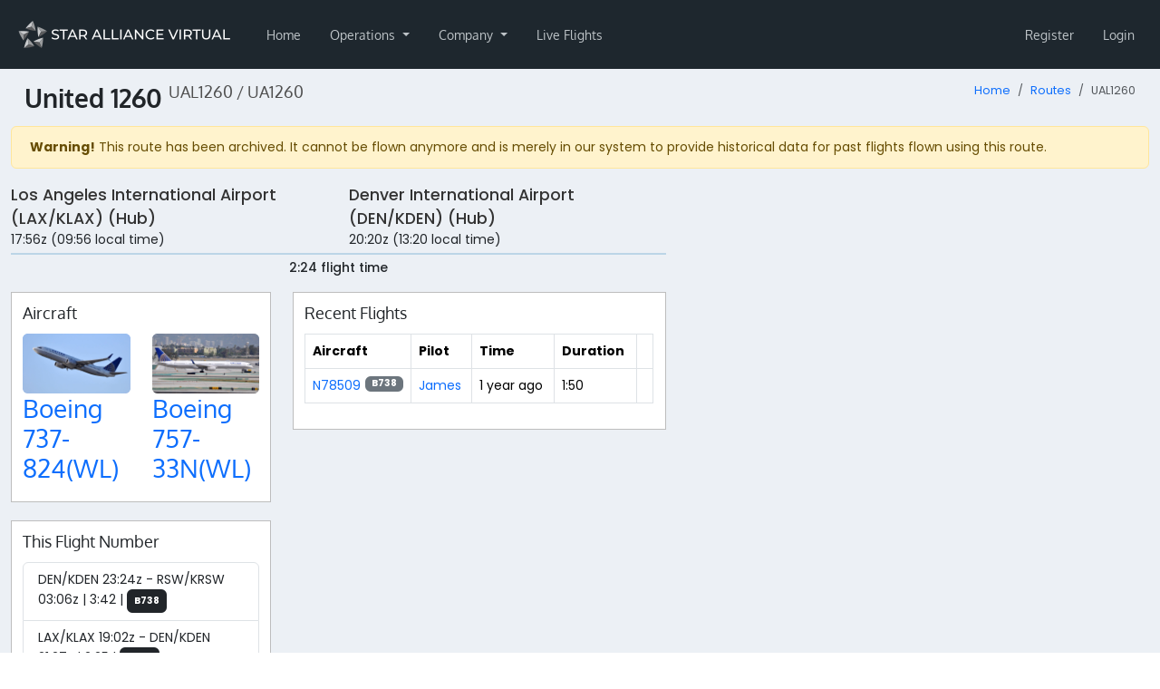

--- FILE ---
content_type: text/html; charset=UTF-8
request_url: https://staralliancevirtual.org/routes/01hvr4pwc575g8ter7q066jtaa
body_size: 11483
content:
<!DOCTYPE html>
<html lang="en">
<head>
    <title>UAL1260 - Star Alliance Virtual</title>
    <meta name="viewport" content="width=device-width, initial-scale=1.0">
    <meta http-equiv="Accept-CH" content="DPR, Viewport-Width, Width">

        
    
    <link crossorigin rel="stylesheet" href="/vite-assets/assets/global-CF-UAFjQ.css" integrity="sha384-TZw2UhtNdzVd7MDaVSScLoABEQmGkbsDdizm/dw8WF6BPBcGObUAxFs9k+uw0rR8">
    <link crossorigin rel="modulepreload" href="/vite-assets/assets/preload-helper-JTqJFDn4.js" integrity="sha384-Br3L+DFOHn8bo4XZcSSenpaqCZn48cDK5QvuYXKj+b9WmarfeolWQidhpeNNsyS1"><link crossorigin rel="modulepreload" href="/vite-assets/assets/config-BcARwg4A.js" integrity="sha384-zfE53N5VZZNda6KcbcOa4YtsLEbin0k7RtMSY1wJqYgtLcx+PYSl7KJwmLM8/rJe"><link crossorigin rel="modulepreload" href="/vite-assets/assets/CspProvider-B_GPdy2f.js" integrity="sha384-2Ji6HNxtFekp64OFEG01SdBgu2ts2Nn1tQONHGz00JQDSsas69BYf1G+E3tJCs8D"><link crossorigin rel="modulepreload" href="/vite-assets/assets/csp-DWEo8R9D.js" integrity="sha384-aaypitSDa+vm8X9ZR2mygvcyPDiTjx5zA1Yjdx6BvSqWb6Z5hytyOpJ+IY4hkCuF"><link crossorigin rel="modulepreload" href="/vite-assets/assets/react-select.esm-gbGtYfmB.js" integrity="sha384-5+oWH2q3LW++MzfOAxr5REiBePqAYeAGI8l7EwNQwolJFBYlpfKXDBxckTVVvfey"><link crossorigin rel="modulepreload" href="/vite-assets/assets/floating-ui.dom-BRGXS84Q.js" integrity="sha384-EV1fo/9wHRLZucaR2nqSYK74oivsQDgUe9zI5cy1qW4GKrc9iQwdxN0ilXgGtm5f"><link crossorigin rel="modulepreload" href="/vite-assets/assets/jsx-runtime-DHq7N5qV.js" integrity="sha384-uAvVwXZAYiRqLhyFoxVtbvYphDR93QKW8Pid7+WiNGmbL5i+b4qFiYTlplPXLVPu"><link crossorigin rel="modulepreload" href="/vite-assets/assets/react-DPFUGWri.js" integrity="sha384-kYdH4qvW9Rg3RXCMQ+8tK5w7gmOGv08TDPpgBbm1JxVrw/qamJHpV8E64ZGK/fK3"><link crossorigin rel="modulepreload" href="/vite-assets/assets/chunk-wfDwNXMd.js" integrity="sha384-tiEWYEBeQjOoUSrFwjR1i1tfG4EiMiDBlH4P0Y5sthjM3MMKPcgYjIMc6rXC5ty+"><link crossorigin rel="modulepreload" href="/vite-assets/assets/ReactQuerySelect-Cjx1v7vh.js" integrity="sha384-BYVmnL6gNA4gkRpHL7E6zz7JmRmwyDBi9bI6KyXvS9k6HBeiWvXFgude6uQ12GJu"><link crossorigin rel="modulepreload" href="/vite-assets/assets/hooks-Bhvx1CJJ.js" integrity="sha384-D2sohFZ4A6WJ508E7yzA6cAxTc4CxxRgXhg5HXDHjyoLFdeclFDfNDLPYi33c4ww"><link crossorigin rel="modulepreload" href="/vite-assets/assets/yup-DCObwHw3.js" integrity="sha384-DSl+VkNqXora/s2fNIJdUCPf1/1DuRablcz4JRwaleSKwG8tsSJkJgN5GRZVYg2s"><link crossorigin rel="modulepreload" href="/vite-assets/assets/react-query-CQq-J61N.js" integrity="sha384-bhbalS+Q33/8k55Y14WM4MHq0FNiCYQaD+yFUJqSCFXmzNAJSRodXejnYnhULILo"><link crossorigin rel="modulepreload" href="/vite-assets/assets/file-D_eIDGjN.js" integrity="sha384-xSCp0jUZT81EgpvZ/U5EPOJgd7OOajQaLuagQh1yGi4xSfq/Sei5q25Hf+A9T2fM"><link crossorigin rel="modulepreload" href="/vite-assets/assets/from-json-BW3Xfo_G.js" integrity="sha384-hii7i/QW2iCRkonkHTrIftkaQ2AHAee3mqhKexrn+R4zSg0+OtuN3Ol2yd1AT1EU"><link crossorigin rel="modulepreload" href="/vite-assets/assets/QueryClientProvider-DNmG4Wko.js" integrity="sha384-KyROLbxU6dCj6vskP0grEQOwuft0c0um5ceM+3Gx7qR3m4sZT7bcMVowxA7cek86"><link crossorigin rel="modulepreload" href="/vite-assets/assets/routing-2AchAUMW.js" integrity="sha384-03kLo24NxEYMfqb+GjboD50zUNdDcLLqodsSnzvTh1Q+i4tSKpGIvogJBFL3w7J7"><link crossorigin rel="modulepreload" href="/vite-assets/assets/uuid-AIKCF68L.js" integrity="sha384-pBwYCIiCB6odDzzrPSvwAKCJcg0oWCiRFfHpaWJNb4hj6X8Zn0jELT7YQ0JxmUoL"><link crossorigin rel="modulepreload" href="/vite-assets/assets/lib-DgRynLxF.js" integrity="sha384-zV8rZqmURDj4hLtcVKC/Hl9TZ9nWp7IPw/1uMlX4sOzt872gKM3gfk8lPRhCREgq"><link crossorigin rel="modulepreload" href="/vite-assets/assets/bootstrap.esm-CYmmtzCr.js" integrity="sha384-dwYy02P9jla9AkyKhfDBJKvZ8Rx2UqVkxU5i0145yyy1/FVmXhM063v2G1m0WHNG"><link crossorigin rel="modulepreload" href="/vite-assets/assets/jquery-CHoqUxKn.js" integrity="sha384-RCkGY6JoLQW40tPHLUhJL3Zo2k8YLbiL/y7PS5ZKaICIT5oLrwgnyq5zTRMwL/tX"><link crossorigin rel="modulepreload" href="/vite-assets/assets/client-A-b-lMhV.js" integrity="sha384-/3hrTs+1WlTvHpgWkN99PE+eD/WzOv9pyJ55Jwvcgs2LEtiWNUkzjVGb4cQQKJ4f"><link crossorigin rel="modulepreload" href="/vite-assets/assets/chunk-EF7DTUVF-CEnMyvfd.js" integrity="sha384-Tv2W8qi9rBeT732IKtJbL7ANG1zzFI3/Vnb9ZR377CaTXJ8AWYTqC0EfV3VnDIbB"><link crossorigin rel="modulepreload" href="/vite-assets/assets/sweetalert2.esm-1EDqnzR6.js" integrity="sha384-Rmzd85C9gGbhlgEH9RhURv+LVEYtsiMwaHGLyHZ8Fpr7lvIJadDi0DD/Rmxja5Xy">

        <link
            rel="stylesheet"
            href="https://storage.staralliancevirtual.org/web/theme/css/staralliancevirtual-star-alliance-virtual-3d7f66596dc4380f2a7fb968213fc2d500b936771c81f03041a5a50ea3b2e32f.css"
            integrity="sha384-IHKR7Xmq/gLyLLQq3h0DTPLnDwFtAqzaRgNzJ8/OY6QuXfRt0Bw/AbtjBX4Sc835"
            crossorigin="anonymous"
    />

        

    <link crossorigin rel="stylesheet" href="/vite-assets/assets/styles-7uruQ8ss.css" integrity="sha384-PB7IDcVDw3xZBI2yR5bb62RJX/cDlJ2YIHc3nnfYOsrOeOSNq2XLR5HxQfSv3wZa"><link crossorigin rel="stylesheet" href="/vite-assets/assets/show-BaUce8UN.css" integrity="sha384-K0Asud72toxLwvPJL5R+XyFGKpQO+DL08wRwO/4qSGVy83CdZG4+slrGYlFXJSDj"><link crossorigin rel="modulepreload" href="/vite-assets/assets/styles-C8Fs3TXu.js" integrity="sha384-QYTMr4pvfbMF6iHJIv9A0hHPB5TMGcHlZIJwY3Nca+9jm6nS++fVniEH+OmnfBsH"><link crossorigin rel="modulepreload" href="/vite-assets/assets/maplibre-gl-csp-C5xHupJE.js" integrity="sha384-d4WzqUazrSoyAk9Fqi6luroEjS2ryA6YNkSQZVl1yFQ+OXFovwJI5rZcm3zRLmJe"><link crossorigin rel="modulepreload" href="/vite-assets/assets/esm-C6Aw0cMP.js" integrity="sha384-quFqSyZp+cfAftNtPfhaPGmehehkqJTXn7y65vxlpjU3kVgV/B3ai80WLTqhfWqP">
    <link rel="apple-touch-icon" sizes="180x180" href="/styles/bahiti/apple-touch-icon.png">
    <link rel="icon" type="image/png" sizes="32x32" href="/styles/bahiti/favicon-32x32.png">
    <link rel="icon" type="image/png" sizes="192x192" href="/styles/bahiti/android-chrome-192x192.png">
    <link rel="icon" type="image/png" sizes="16x16" href="/styles/bahiti/favicon-16x16.png">
    <link rel="manifest" href="/site.webmanifest">
        <link rel="mask-icon" href="/styles/bahiti/safari-pinned-tab.svg" color="#000000">
    <meta name="msapplication-TileColor" content="#000000">
    <meta name="theme-color" content="#000000">
    <meta property="csp-nonce" nonce="f7RBuiXZ25/VP4/EdgsKlYAEOQU" />

    
</head>

<body class="hold-transition skin-black-light layout-top-nav style-bahiti" data-logged-in="false">
<div class="wrapper">
            <nav class="navbar navbar-expand-lg navbar-custom"
             id="main-navigation">
            <div class="container-fluid">
                <a href="/" class="navbar-brand">
                                            <img src="https://images.vasystem.org/JS-VbREPM3tJNcOHMItk28cEmQGS_BVAhSOd9NRmAUY/rt:fill/g:sm/el:1/aHR0cHM6Ly9pbWFnZXMtc3RvcmFnZS52YXN5c3RlbS5vcmcvc3RhcmFsbGlhbmNldmlydHVhbC82ZC80MS82ZDQxNjgxNmEwNDQxZWMwMTRkY2JjNGNiNTBkNzc1Njg1Y2Y0YTQw"
                             alt="Star Alliance Virtual" height="50" />
                                    </a>

                <button class="navbar-toggler" type="button" data-bs-toggle="collapse" data-bs-target="#navbarSupportedContent" aria-controls="navbarSupportedContent" aria-expanded="false" aria-label="Toggle navigation">
                    <span class="navbar-toggler-icon"></span>
                </button>

                <div class="collapse navbar-collapse" id="navbarSupportedContent">
                                
        
                            
        <ul class="navbar-nav me-auto">                
    
        
        
        
        
        
        <li class="nav-item first">
                                                                    
        <a href="/" class="nav-link">
                
                Home
    
    
    </a>
                    </li>
    
                
    
        
        
        
        
        
        <li class="nav-item dropdown">
                                    <a href="#" class="dropdown-toggle nav-link" data-bs-toggle="dropdown">
                
                Operations
    
    
        <b class="caret"></b>
    </a>
                                        <div class="dropdown-menu">
                    
                                
                                <a href="/flights" class="dropdown-item" dropdown="dropdown">
                                    <i class="fas fa-plane fa-fw"></i>
            
                Flights
    
    
    </a>

    

                        
                                
                                <a href="/routes" class="dropdown-item" dropdown="dropdown">
                                    <i class="fas fa-calendar fa-fw"></i>
            
                Routes
    
    
    </a>

    

                        
                                
                                <a href="/tours" class="dropdown-item" dropdown="dropdown">
                                    <i class="fas fa-trophy fa-fw"></i>
            
                Tours
    
    
    </a>

    

                        
                                
                                <a href="/fleet/types" class="dropdown-item" dropdown="dropdown">
                                    <i class="fas fa-list fa-fw"></i>
            
                Fleet
    
    
    </a>

    

                        
                                
                                <a href="/hubs" class="dropdown-item" dropdown="dropdown">
                                    <i class="fas fa-building fa-fw"></i>
            
                Hubs
    
    
    </a>

    

                        
                                
                                <a href="/pilots" class="dropdown-item" dropdown="dropdown">
                                    <i class="fas fa-users fa-fw"></i>
            
                Pilots
    
    
    </a>

    

                        
                                
                                <a href="/airlines" class="dropdown-item" dropdown="dropdown">
                                    <i class="fas fa-tag fa-fw"></i>
            
                Airlines
    
    
    </a>

    

                        </div>
    
                    </li>
    
                
    
        
        
        
        
        
        <li class="nav-item dropdown">
                                    <a href="#" class="dropdown-toggle nav-link" data-bs-toggle="dropdown">
                
                Company
    
    
        <b class="caret"></b>
    </a>
                                        <div class="dropdown-menu">
                    
                                
                                <a href="/company/news" class="dropdown-item" dropdown="dropdown">
                                    <i class="fas fa-newspaper fa-fw"></i>
            
                News
    
    
    </a>

    

                        
                                
                                <a href="/company/pilot-handbook" class="dropdown-item" dropdown="dropdown">
                                    <i class="fas fa-book fa-fw"></i>
            
                Pilot Handbook
    
    
    </a>

    

                        
                                
                                <a href="/company/events" class="dropdown-item" dropdown="dropdown">
                                    <i class="fas fa-calendar fa-fw"></i>
            
                Events
    
    
    </a>

    

                        
                                
                                <a href="https://discord.gg/gUTREjv" target="_blank" class="dropdown-item" dropdown="dropdown">
                                    <i class="fab fa-discord fa-fw"></i>
            
                Join Discord
    
    
    </a>

    

                        
                <div class="dropdown-divider"></div>

    

                        
                                
                                <a href="/company/statistics" class="dropdown-item" dropdown="dropdown">
                                    <i class="fas fa-signal fa-fw"></i>
            
                Statistics
    
    
    </a>

    

                        
                                
                                <a href="/company/staff" class="dropdown-item" dropdown="dropdown">
                                    <i class="far fa-user-alt fa-fw"></i>
            
                Staff
    
    
    </a>

    

                        
                                
                                <a href="/company/partners" class="dropdown-item" dropdown="dropdown">
                                    <i class="fas fa-street-view fa-fw"></i>
            
                Partners
    
    
    </a>

    

                        </div>
    
                    </li>
    
                
    
        
        
        
        
        
        <li class="nav-item last">
                                                                    
        <a href="/flights/live" class="nav-link">
                
                Live Flights
    
    
    </a>
                    </li>
    

        </ul>
    

                                                        
        
                            
        <ul class="navbar-nav ms-auto">                
    
        
        
        
        
        
        <li class="nav-item first">
                                                                    
        <a href="/register" class="nav-link">
                
                Register
    
    
    </a>
                    </li>
    
                
    
        
        
        
        
        
        <li class="nav-item last">
                                                                    
        <a href="/login" class="nav-link">
                
                Login
    
    
    </a>
                    </li>
    

        </ul>
    
                                    </div>
            </div>
        </nav>

                    <div class="container-fluid content-wrapper" id="main-content-wrapper">
                    <section class="content-header">
        <h1 class="flight-number">
            United 1260
            <span class="flight-number-codes">
                UAL1260 / UA1260
            </span>
                                </h1>
        <nav aria-label="breadcrumb">
    <ol class="breadcrumb">
                    <li class="breadcrumb-item"><a href="/">Home</a></li>
                    <li class="breadcrumb-item"><a href="/routes">Routes</a></li>
                <li class="breadcrumb-item active" aria-current="page">UAL1260</li>
    </ol>
</nav>    </section>

                <section class="content">
                        



                                <div class="alert alert-warning">
            <strong>Warning!</strong> This route has been archived. It cannot be flown anymore and is merely in our
            system to provide historical data for past flights flown using this route.
        </div>
    
    
    
    
    <div class="row">
        <div class="col-md-7">
            <div>
                <div class="row">
                    <div class="col-md-6">
                        <p class="airport-name">
                            <a href="/airports/KLAX">
                                Los Angeles International Airport (LAX/KLAX) (Hub)
                            </a>
                        </p>
                        <p class="airport-time">
                            17:56z
                            (09:56 local time)
                        </p>
                    </div>
                    <div class="col-md-6">
                        <p class="airport-name">
                            <a href="/airports/KDEN">
                                Denver International Airport (DEN/KDEN) (Hub)
                            </a>
                        </p>
                        <p class="airport-time">
                            20:20z
                            (13:20 local time)
                        </p>
                    </div>
                </div>

                <hr class="duration-divider" />
                <p class="duration-text">2:24 flight time</p>
            </div>

            <div class="row">
                <div class="col-md-5">
                    <div class="flight-card">
                        <h4 class="flight-card-title">Aircraft</h4>
                        <div class="row">
                                                            <div class="col-lg-6 col-md-12">
                                    <div class="carousel-inner">
                                        <div class="item active">
                                                                                            <a href="/fleet/models/united-boeing-737-824-wl" class="d-block rounded ratio ratio-16x9" style="background-image: url([data-uri]); background-size: cover; background-repeat: no-repeat;">
                                                    <img src="https://images.vasystem.org/maBIPKFB3So5NiLytV-GJg9VjQr8y6AlyX6nMCNcsaA/rt:fill/w:1024/h:576/g:sm/el:1/aHR0cHM6Ly9pbWFnZXMtc3RvcmFnZS52YXN5c3RlbS5vcmcvc3RhcmFsbGlhbmNldmlydHVhbC9lNS8wOS9lNTA5NDBmMGJiODE1MjA2ZjE1MmE5YzRiNjcyYjVmNGI1OTE5Y2Uw" class="img-fluid rounded"
                                                         sizes="(min-width: 992px) 640px, 100vw"
                                                         alt="Boeing 737-824(WL)">
                                                </a>
                                                                                        <h3>
                                                <a href="/fleet/models/united-boeing-737-824-wl">
                                                    Boeing 737-824(WL)
                                                </a>
                                            </h3>
                                        </div>
                                    </div>
                                </div>
                                                            <div class="col-lg-6 col-md-12">
                                    <div class="carousel-inner">
                                        <div class="item active">
                                                                                            <a href="/fleet/models/united-boeing-757-33n-wl" class="d-block rounded ratio ratio-16x9" style="background-image: url([data-uri]); background-size: cover; background-repeat: no-repeat;">
                                                    <img src="https://images.vasystem.org/vOU_MyFHEAlB0smlz0PNwgL0M9k8NHFtpVietCgufAI/rt:fill/w:1024/h:576/g:sm/el:1/aHR0cHM6Ly9pbWFnZXMtc3RvcmFnZS52YXN5c3RlbS5vcmcvc3RhcmFsbGlhbmNldmlydHVhbC80Yy9lMi80Y2UyOTAwMGE5MjFkZDU5MzRhMTI1NGQzZTkzZGMzMGQ2ODViYzk5" class="img-fluid rounded"
                                                         sizes="(min-width: 992px) 640px, 100vw"
                                                         alt="Boeing 757-33N(WL)">
                                                </a>
                                                                                        <h3>
                                                <a href="/fleet/models/united-boeing-757-33n-wl">
                                                    Boeing 757-33N(WL)
                                                </a>
                                            </h3>
                                        </div>
                                    </div>
                                </div>
                                                    </div>
                    </div>

                                            <div class="flight-card">
                            <h3 class="flight-card-title">This Flight Number</h3>
                            <div class="list-group list-group-no-padding">
                                                                    <a href="/routes/01kb60jazrs6erga3k2xhcfz3k"
                                       class="list-group-item">
                                        DEN/KDEN
                                        23:24z
                                        -
                                        RSW/KRSW
                                        03:06z
                                        |
                                        3:42
                                        |
                                                        
    <span class="badge text-bg-dark p-2">B738</span>
                                    </a>
                                                                    <a href="/routes/01jrdydrnwnepdbvt799k5jxzk"
                                       class="list-group-item">
                                        LAX/KLAX
                                        19:02z
                                        -
                                        DEN/KDEN
                                        21:27z
                                        |
                                        2:25
                                        |
                                                        
    <span class="badge text-bg-dark p-2">A21N</span>
                                    </a>
                                                            </div>
                                                    </div>
                    
                                            <div class="flight-card">
                            <h3 class="flight-card-title">Return Flights</h3>
                            <div class="list-group list-group-no-padding">
                                                                    <a href="/routes/01jrdydkrx1447p5b9f9mgtdg6"
                                       class="list-group-item">
                                        UAL405
                                        DEN/KDEN
                                        17:12z
                                        -
                                        LAX/KLAX
                                        19:49z
                                        |
                                        2:37
                                        |
                                                        
    <span class="badge text-bg-dark p-2">A21N</span>
                                    </a>
                                                                    <a href="/routes/01jrdydrcexqmegter25zmd3m5"
                                       class="list-group-item">
                                        UAL531
                                        DEN/KDEN
                                        04:10z
                                        -
                                        LAX/KLAX
                                        06:47z
                                        |
                                        2:37
                                        |
                                                                        
    <span class="badge text-bg-dark p-2">B39M</span>
    <span class="badge text-bg-dark p-2">B739</span>
                                    </a>
                                                                    <a href="/routes/01jrdydpya6d8y5019dqypyykm"
                                       class="list-group-item">
                                        UAL1013
                                        DEN/KDEN
                                        18:31z
                                        -
                                        LAX/KLAX
                                        21:06z
                                        |
                                        2:35
                                        |
                                                                        
    <span class="badge text-bg-dark p-2">B739</span>
    <span class="badge text-bg-dark p-2">A21N</span>
                                    </a>
                                                                    <a href="/routes/01jrdydsgdw5gsndq4x4g4cpk9"
                                       class="list-group-item">
                                        UAL1093
                                        DEN/KDEN
                                        12:30z
                                        -
                                        LAX/KLAX
                                        15:07z
                                        |
                                        2:37
                                        |
                                                        
    <span class="badge text-bg-dark p-2">B38M</span>
                                    </a>
                                                                    <a href="/routes/01kb60jcnhbtzb32t8fabc8807"
                                       class="list-group-item">
                                        UAL1093
                                        DEN/KDEN
                                        13:00z
                                        -
                                        LAX/KLAX
                                        15:37z
                                        |
                                        2:37
                                        |
                                                        
    <span class="badge text-bg-dark p-2">B739</span>
                                    </a>
                                                                    <a href="/routes/01kb60jbdmz7zz7vebb5hf47md"
                                       class="list-group-item">
                                        UAL1195
                                        DEN/KDEN
                                        23:05z
                                        -
                                        LAX/KLAX
                                        01:40z
                                        |
                                        2:35
                                        |
                                                                        
    <span class="badge text-bg-dark p-2">A21N</span>
    <span class="badge text-bg-dark p-2">B739</span>
                                    </a>
                                                                    <a href="/routes/01jrdydsg6vmeb8j4j5qq26dhq"
                                       class="list-group-item">
                                        UAL1252
                                        DEN/KDEN
                                        20:45z
                                        -
                                        LAX/KLAX
                                        23:20z
                                        |
                                        2:35
                                        |
                                                                        
    <span class="badge text-bg-dark p-2">B739</span>
    <span class="badge text-bg-dark p-2">A21N</span>
                                    </a>
                                                                    <a href="/routes/01kb60jbpw7aakvdx6rdk16j69"
                                       class="list-group-item">
                                        UAL1263
                                        DEN/KDEN
                                        00:40z
                                        -
                                        LAX/KLAX
                                        03:17z
                                        |
                                        2:37
                                        |
                                                        
    <span class="badge text-bg-dark p-2">A21N</span>
                                    </a>
                                                                    <a href="/routes/01jrdyds0xfab66ge3n2efsqhb"
                                       class="list-group-item">
                                        UAL1368
                                        DEN/KDEN
                                        02:10z
                                        -
                                        LAX/KLAX
                                        04:47z
                                        |
                                        2:37
                                        |
                                                        
    <span class="badge text-bg-dark p-2">A21N</span>
                                    </a>
                                                                    <a href="/routes/01jrdydqp0h5jvfst2qfqp9d2p"
                                       class="list-group-item">
                                        UAL1638
                                        DEN/KDEN
                                        15:03z
                                        -
                                        LAX/KLAX
                                        17:40z
                                        |
                                        2:37
                                        |
                                                                                                        
    <span class="badge text-bg-dark p-2">B738</span>
    <span class="badge text-bg-dark p-2">B39M</span>
    <span class="badge text-bg-dark p-2">B739</span>
    <span class="badge text-bg-dark p-2">B38M</span>
                                    </a>
                                                                    <a href="/routes/01kb60ja6nhqpnd26hv5b59gbj"
                                       class="list-group-item">
                                        UAL3768
                                        DEN/KDEN
                                        23:25z
                                        -
                                        LAX/KLAX
                                        01:55z
                                        |
                                        2:30
                                        |
                                                        
    <span class="badge text-bg-dark p-2">B789</span>
                                    </a>
                                                                    <a href="/routes/01jrdydnyrz36z3xr186xcertm"
                                       class="list-group-item">
                                        UAL3906
                                        DEN/KDEN
                                        17:15z
                                        -
                                        LAX/KLAX
                                        19:55z
                                        |
                                        2:40
                                        |
                                                                        
    <span class="badge text-bg-dark p-2">B753</span>
    <span class="badge text-bg-dark p-2">B772</span>
                                    </a>
                                                            </div>
                                                    </div>
                    
                                    </div>
                <div class="col-md-7">
                    <div class="flight-card">
                        <h4 class="flight-card-title">Recent Flights</h4>
                                                    <div class="table-responsive">
                                <table class="table table-bordered">
                                    <thead>
                                        <tr>
                                            <th>Aircraft</th>
                                            <th>Pilot</th>
                                            <th>Time</th>
                                            <th>Duration</th>
                                            <th></th>
                                        </tr>
                                    </thead>
                                    <tbody>
                                                                                    <tr>
                                                <td>
                                                    <a href="/fleet/aircraft/N78509">
                                                        N78509
                                                    </a>
                                                    <span class="badge bg-secondary text-bg-secondary float-end">
                                                        B738
                                                    </span>
                                                </td>
                                                <td>
                                                    <a href="/pilots/01hdtpxy5p0ea876zrwqb0mp7r">James</a>
                                                </td>
                                                <td>
                                                    1 year ago
                                                </td>
                                                <td>
                                                    1:50
                                                </td>
                                                <td>
                                                    
                                                </td>
                                            </tr>
                                                                            </tbody>
                                </table>
                            </div>
                                            </div>
                </div>
            </div>
        </div>
        <div class="col-md-5">
            <div class="row">
                                
                            </div>

            <div id="route-map"></div>
        </div>
    </div>

    <div id="route-options" data-route="{&quot;publicId&quot;:&quot;01hvr4pwc575g8ter7q066jtaa&quot;,&quot;flightNumber&quot;:1260,&quot;departure&quot;:{&quot;icao&quot;:&quot;KLAX&quot;,&quot;latitude&quot;:&quot;33.942501070000&quot;,&quot;longitude&quot;:&quot;-118.407997100000&quot;,&quot;elevation&quot;:125,&quot;humanReadableName&quot;:&quot;Los Angeles International Airport (LAX\/KLAX) (Hub)&quot;},&quot;arrival&quot;:{&quot;icao&quot;:&quot;KDEN&quot;,&quot;latitude&quot;:&quot;39.861698150635&quot;,&quot;longitude&quot;:&quot;-104.672996521000&quot;,&quot;elevation&quot;:5431,&quot;humanReadableName&quot;:&quot;Denver International Airport (DEN\/KDEN) (Hub)&quot;},&quot;airline&quot;:{&quot;name&quot;:&quot;United&quot;,&quot;slug&quot;:&quot;UAL-united&quot;,&quot;icao&quot;:&quot;UAL&quot;,&quot;callsign&quot;:&quot;UNITED&quot;,&quot;massUnits&quot;:&quot;imperial&quot;,&quot;image&quot;:&quot;https:\/\/images.vasystem.org\/XPIpkxBaXwA6QGuaDo9zIYaMHoZE0aplTEgWQ-s1V6E\/rt:fill\/g:sm\/el:1\/aHR0cHM6Ly9pbWFnZXMtc3RvcmFnZS52YXN5c3RlbS5vcmcvc3RhcmFsbGlhbmNldmlydHVhbC9iNi85Ny9iNjk3ZmVjYWYwZDdmMmQ3YTYyNjhhNjVhNDNjNDBlZWMwOWJkN2Nl&quot;},&quot;routeType&quot;:&quot;scheduled&quot;,&quot;departureTime&quot;:&quot;17:56&quot;,&quot;localDepartureTime&quot;:&quot;09:56&quot;,&quot;arrivalTime&quot;:&quot;20:20&quot;,&quot;localArrivalTime&quot;:&quot;13:20&quot;,&quot;duration&quot;:&quot;02:24&quot;,&quot;icaoFlightNumber&quot;:&quot;UAL1260&quot;,&quot;iataFlightNumber&quot;:&quot;UA1260&quot;,&quot;distance&quot;:747.91636653823571}"></div>
                </section>
            </div>
        
                    <footer class="main-footer">
                <div class="container">
                    <strong>Copyright &copy; 2016-2026 <a href="https://staralliancevirtual.org/">Star Alliance Virtual</a>.</strong> All rights reserved.
                    <span class="float-end">
                        <a href="/privacy-policy">Privacy Policy</a>
                    </span>
                                            <span class="text-muted">
                            Star Alliance Virtual is in no way affiliated with Star Alliance or any of its member airlines and their subsidiaries.

                        </span>
                                    </div>
            </footer>
            </div>

                
    <div id="vas-config" data-config="&#x7B;&quot;tenant&quot;&#x3A;&quot;staralliancevirtual&quot;,&quot;va_name&quot;&#x3A;&quot;Star&#x20;Alliance&#x20;Virtual&quot;,&quot;style&quot;&#x3A;&quot;bahiti&quot;&#x7D;"></div>

    <script crossorigin type="module" src="/vite-assets/assets/app-DZRCK9or.js" integrity="sha384-/jtm6vZutzM/ouYE5os/WODAyrxXlMPANl7qdDHMRNiXuYQPsvtt1/HlUlv898jl"></script>


    <script crossorigin type="module" src="/vite-assets/assets/pages/route/show-BAX4kApP.js" integrity="sha384-abDI42xtBU5rfLYmiWikybnb3IsYgu/KnqiZlbVCTQuekdlvid/xImVK2/cqcJGw"></script>
</body>
</html>


--- FILE ---
content_type: text/javascript; charset=utf-8
request_url: https://staralliancevirtual.org/vite-assets/assets/client-A-b-lMhV.js
body_size: -73
content:
import{t as e}from"./chunk-wfDwNXMd.js";import{n as t}from"./jsx-runtime-DHq7N5qV.js";var n=e((exports=>{var n=t();if(1)exports.createRoot=n.createRoot,exports.hydrateRoot=n.hydrateRoot;else var r}));export{n as t};

--- FILE ---
content_type: text/javascript; charset=utf-8
request_url: https://staralliancevirtual.org/vite-assets/assets/jquery-CHoqUxKn.js
body_size: 29511
content:
import{t as e}from"./chunk-wfDwNXMd.js";var t=e(((exports,t)=>{
/*!
* jQuery JavaScript Library v3.7.1
* https://jquery.com/
*
* Copyright OpenJS Foundation and other contributors
* Released under the MIT license
* https://jquery.org/license
*
* Date: 2023-08-28T13:37Z
*/
(function(e,n){typeof t==`object`&&typeof t.exports==`object`?t.exports=e.document?n(e,!0):function(e){if(!e.document)throw Error(`jQuery requires a window with a document`);return n(e)}:n(e)})(typeof window<`u`?window:exports,function(e,t){var n=[],r=Object.getPrototypeOf,i=n.slice,a=n.flat?function(e){return n.flat.call(e)}:function(e){return n.concat.apply([],e)},o=n.push,s=n.indexOf,c={},l=c.toString,u=c.hasOwnProperty,d=u.toString,f=d.call(Object),p={},m=function(e){return typeof e==`function`&&typeof e.nodeType!=`number`&&typeof e.item!=`function`},h=function(e){return e!=null&&e===e.window},g=e.document,_={type:!0,src:!0,nonce:!0,noModule:!0};function v(e,t,n){n||=g;var r,i,a=n.createElement(`script`);if(a.text=e,t)for(r in _)i=t[r]||t.getAttribute&&t.getAttribute(r),i&&a.setAttribute(r,i);n.head.appendChild(a).parentNode.removeChild(a)}function y(e){return e==null?e+``:typeof e==`object`||typeof e==`function`?c[l.call(e)]||`object`:typeof e}var b=`3.7.1`,x=/HTML$/i,S=function(e,t){return new S.fn.init(e,t)};S.fn=S.prototype={jquery:b,constructor:S,length:0,toArray:function(){return i.call(this)},get:function(e){return e==null?i.call(this):e<0?this[e+this.length]:this[e]},pushStack:function(e){var t=S.merge(this.constructor(),e);return t.prevObject=this,t},each:function(e){return S.each(this,e)},map:function(e){return this.pushStack(S.map(this,function(t,n){return e.call(t,n,t)}))},slice:function(){return this.pushStack(i.apply(this,arguments))},first:function(){return this.eq(0)},last:function(){return this.eq(-1)},even:function(){return this.pushStack(S.grep(this,function(e,t){return(t+1)%2}))},odd:function(){return this.pushStack(S.grep(this,function(e,t){return t%2}))},eq:function(e){var t=this.length,n=+e+(e<0?t:0);return this.pushStack(n>=0&&n<t?[this[n]]:[])},end:function(){return this.prevObject||this.constructor()},push:o,sort:n.sort,splice:n.splice},S.extend=S.fn.extend=function(){var e,t,n,r,i,a,o=arguments[0]||{},s=1,c=arguments.length,l=!1;for(typeof o==`boolean`&&(l=o,o=arguments[s]||{},s++),typeof o!=`object`&&!m(o)&&(o={}),s===c&&(o=this,s--);s<c;s++)if((e=arguments[s])!=null)for(t in e){if(r=e[t],t===`__proto__`||o===r)continue;l&&r&&(S.isPlainObject(r)||(i=Array.isArray(r)))?(n=o[t],a=i&&!Array.isArray(n)?[]:!i&&!S.isPlainObject(n)?{}:n,i=!1,o[t]=S.extend(l,a,r)):r!==void 0&&(o[t]=r)}return o},S.extend({expando:`jQuery`+(b+Math.random()).replace(/\D/g,``),isReady:!0,error:function(e){throw Error(e)},noop:function(){},isPlainObject:function(e){var t,n;return!e||l.call(e)!==`[object Object]`?!1:(t=r(e),t?(n=u.call(t,`constructor`)&&t.constructor,typeof n==`function`&&d.call(n)===f):!0)},isEmptyObject:function(e){for(var t in e)return!1;return!0},globalEval:function(e,t,n){v(e,{nonce:t&&t.nonce},n)},each:function(e,t){var n,r=0;if(C(e))for(n=e.length;r<n&&t.call(e[r],r,e[r])!==!1;r++);else for(r in e)if(t.call(e[r],r,e[r])===!1)break;return e},text:function(e){var t,n=``,r=0,i=e.nodeType;if(!i)for(;t=e[r++];)n+=S.text(t);return i===1||i===11?e.textContent:i===9?e.documentElement.textContent:i===3||i===4?e.nodeValue:n},makeArray:function(e,t){var n=t||[];return e!=null&&(C(Object(e))?S.merge(n,typeof e==`string`?[e]:e):o.call(n,e)),n},inArray:function(e,t,n){return t==null?-1:s.call(t,e,n)},isXMLDoc:function(e){var t=e&&e.namespaceURI,n=e&&(e.ownerDocument||e).documentElement;return!x.test(t||n&&n.nodeName||`HTML`)},merge:function(e,t){for(var n=+t.length,r=0,i=e.length;r<n;r++)e[i++]=t[r];return e.length=i,e},grep:function(e,t,n){for(var r,i=[],a=0,o=e.length,s=!n;a<o;a++)r=!t(e[a],a),r!==s&&i.push(e[a]);return i},map:function(e,t,n){var r,i,o=0,s=[];if(C(e))for(r=e.length;o<r;o++)i=t(e[o],o,n),i!=null&&s.push(i);else for(o in e)i=t(e[o],o,n),i!=null&&s.push(i);return a(s)},guid:1,support:p}),typeof Symbol==`function`&&(S.fn[Symbol.iterator]=n[Symbol.iterator]),S.each(`Boolean Number String Function Array Date RegExp Object Error Symbol`.split(` `),function(e,t){c[`[object `+t+`]`]=t.toLowerCase()});function C(e){var t=!!e&&`length`in e&&e.length,n=y(e);return m(e)||h(e)?!1:n===`array`||t===0||typeof t==`number`&&t>0&&t-1 in e}function w(e,t){return e.nodeName&&e.nodeName.toLowerCase()===t.toLowerCase()}var ee=n.pop,te=n.sort,ne=n.splice,T=`[\\x20\\t\\r\\n\\f]`,re=RegExp(`^`+T+`+|((?:^|[^\\\\])(?:\\\\.)*)`+T+`+$`,`g`);S.contains=function(e,t){var n=t&&t.parentNode;return e===n||!!(n&&n.nodeType===1&&(e.contains?e.contains(n):e.compareDocumentPosition&&e.compareDocumentPosition(n)&16))};var ie=/([\0-\x1f\x7f]|^-?\d)|^-$|[^\x80-\uFFFF\w-]/g;function ae(e,t){return t?e===`\0`?`�`:e.slice(0,-1)+`\\`+e.charCodeAt(e.length-1).toString(16)+` `:`\\`+e}S.escapeSelector=function(e){return(e+``).replace(ie,ae)};var E=g,oe=o;(function(){var t,r,a,o,c,l=oe,d,f,m,h,g,_=S.expando,v=0,y=0,b=ye(),x=ye(),C=ye(),ie=ye(),ae=function(e,t){return e===t&&(c=!0),0},D=`checked|selected|async|autofocus|autoplay|controls|defer|disabled|hidden|ismap|loop|multiple|open|readonly|required|scoped`,O=`(?:\\\\[\\da-fA-F]{1,6}`+T+`?|\\\\[^\\r\\n\\f]|[\\w-]|[^\0-\\x7f])+`,se=`\\[`+T+`*(`+O+`)(?:`+T+`*([*^$|!~]?=)`+T+`*(?:'((?:\\\\.|[^\\\\'])*)'|"((?:\\\\.|[^\\\\"])*)"|(`+O+`))|)`+T+`*\\]`,ce=`:(`+O+`)(?:\\((('((?:\\\\.|[^\\\\'])*)'|"((?:\\\\.|[^\\\\"])*)")|((?:\\\\.|[^\\\\()[\\]]|`+se+`)*)|.*)\\)|)`,le=RegExp(T+`+`,`g`),ue=RegExp(`^`+T+`*,`+T+`*`),de=RegExp(`^`+T+`*([>+~]|`+T+`)`+T+`*`),fe=RegExp(T+`|>`),pe=new RegExp(ce),me=RegExp(`^`+O+`$`),he={ID:RegExp(`^#(`+O+`)`),CLASS:RegExp(`^\\.(`+O+`)`),TAG:RegExp(`^(`+O+`|[*])`),ATTR:RegExp(`^`+se),PSEUDO:RegExp(`^`+ce),CHILD:RegExp(`^:(only|first|last|nth|nth-last)-(child|of-type)(?:\\(`+T+`*(even|odd|(([+-]|)(\\d*)n|)`+T+`*(?:([+-]|)`+T+`*(\\d+)|))`+T+`*\\)|)`,`i`),bool:RegExp(`^(?:`+D+`)$`,`i`),needsContext:RegExp(`^`+T+`*[>+~]|:(even|odd|eq|gt|lt|nth|first|last)(?:\\(`+T+`*((?:-\\d)?\\d*)`+T+`*\\)|)(?=[^-]|$)`,`i`)},k=/^(?:input|select|textarea|button)$/i,ge=/^h\d$/i,A=/^(?:#([\w-]+)|(\w+)|\.([\w-]+))$/,j=/[+~]/,M=RegExp(`\\\\[\\da-fA-F]{1,6}`+T+`?|\\\\([^\\r\\n\\f])`,`g`),N=function(e,t){var n=`0x`+e.slice(1)-65536;return t||(n<0?String.fromCharCode(n+65536):String.fromCharCode(n>>10|55296,n&1023|56320))},_e=function(){V()},ve=U(function(e){return e.disabled===!0&&w(e,`fieldset`)},{dir:`parentNode`,next:`legend`});function P(){try{return d.activeElement}catch{}}try{l.apply(n=i.call(E.childNodes),E.childNodes),n[E.childNodes.length].nodeType}catch{l={apply:function(e,t){oe.apply(e,i.call(t))},call:function(e){oe.apply(e,i.call(arguments,1))}}}function F(e,t,n,r){var i,a,o,s,c,u,f,g=t&&t.ownerDocument,v=t?t.nodeType:9;if(n||=[],typeof e!=`string`||!e||v!==1&&v!==9&&v!==11)return n;if(!r&&(V(t),t||=d,m)){if(v!==11&&(c=A.exec(e))){if(i=c[1]){if(v===9)if(o=t.getElementById(i)){if(o.id===i)return l.call(n,o),n}else return n;else if(g&&(o=g.getElementById(i))&&F.contains(t,o)&&o.id===i)return l.call(n,o),n}else if(c[2])return l.apply(n,t.getElementsByTagName(e)),n;else if((i=c[3])&&t.getElementsByClassName)return l.apply(n,t.getElementsByClassName(i)),n}if(!ie[e+` `]&&(!h||!h.test(e))){if(f=e,g=t,v===1&&(fe.test(e)||de.test(e))){for(g=j.test(e)&&xe(t.parentNode)||t,(g!=t||!p.scope)&&((s=t.getAttribute(`id`))?s=S.escapeSelector(s):t.setAttribute(`id`,s=_)),u=H(e),a=u.length;a--;)u[a]=(s?`#`+s:`:scope`)+` `+Ce(u[a]);f=u.join(`,`)}try{return l.apply(n,g.querySelectorAll(f)),n}catch{ie(e,!0)}finally{s===_&&t.removeAttribute(`id`)}}}return De(e.replace(re,`$1`),t,n,r)}function ye(){var e=[];function t(n,i){return e.push(n+` `)>r.cacheLength&&delete t[e.shift()],t[n+` `]=i}return t}function I(e){return e[_]=!0,e}function L(e){var t=d.createElement(`fieldset`);try{return!!e(t)}catch{return!1}finally{t.parentNode&&t.parentNode.removeChild(t),t=null}}function be(e){return function(t){return w(t,`input`)&&t.type===e}}function R(e){return function(t){return(w(t,`input`)||w(t,`button`))&&t.type===e}}function z(e){return function(t){return`form`in t?t.parentNode&&t.disabled===!1?`label`in t?`label`in t.parentNode?t.parentNode.disabled===e:t.disabled===e:t.isDisabled===e||t.isDisabled!==!e&&ve(t)===e:t.disabled===e:`label`in t?t.disabled===e:!1}}function B(e){return I(function(t){return t=+t,I(function(n,r){for(var i,a=e([],n.length,t),o=a.length;o--;)n[i=a[o]]&&(n[i]=!(r[i]=n[i]))})})}function xe(e){return e&&e.getElementsByTagName!==void 0&&e}function V(e){var t,n=e?e.ownerDocument||e:E;return n==d||n.nodeType!==9||!n.documentElement?d:(d=n,f=d.documentElement,m=!S.isXMLDoc(d),g=f.matches||f.webkitMatchesSelector||f.msMatchesSelector,f.msMatchesSelector&&E!=d&&(t=d.defaultView)&&t.top!==t&&t.addEventListener(`unload`,_e),p.getById=L(function(e){return f.appendChild(e).id=S.expando,!d.getElementsByName||!d.getElementsByName(S.expando).length}),p.disconnectedMatch=L(function(e){return g.call(e,`*`)}),p.scope=L(function(){return d.querySelectorAll(`:scope`)}),p.cssHas=L(function(){try{return d.querySelector(`:has(*,:jqfake)`),!1}catch{return!0}}),p.getById?(r.filter.ID=function(e){var t=e.replace(M,N);return function(e){return e.getAttribute(`id`)===t}},r.find.ID=function(e,t){if(t.getElementById!==void 0&&m){var n=t.getElementById(e);return n?[n]:[]}}):(r.filter.ID=function(e){var t=e.replace(M,N);return function(e){var n=e.getAttributeNode!==void 0&&e.getAttributeNode(`id`);return n&&n.value===t}},r.find.ID=function(e,t){if(t.getElementById!==void 0&&m){var n,r,i,a=t.getElementById(e);if(a){if(n=a.getAttributeNode(`id`),n&&n.value===e)return[a];for(i=t.getElementsByName(e),r=0;a=i[r++];)if(n=a.getAttributeNode(`id`),n&&n.value===e)return[a]}return[]}}),r.find.TAG=function(e,t){return t.getElementsByTagName===void 0?t.querySelectorAll(e):t.getElementsByTagName(e)},r.find.CLASS=function(e,t){if(t.getElementsByClassName!==void 0&&m)return t.getElementsByClassName(e)},h=[],L(function(e){var t;f.appendChild(e).innerHTML=`<a id='`+_+`' href='' disabled='disabled'></a><select id='`+_+`-\r\\' disabled='disabled'><option selected=''></option></select>`,e.querySelectorAll(`[selected]`).length||h.push(`\\[`+T+`*(?:value|`+D+`)`),e.querySelectorAll(`[id~=`+_+`-]`).length||h.push(`~=`),e.querySelectorAll(`a#`+_+`+*`).length||h.push(`.#.+[+~]`),e.querySelectorAll(`:checked`).length||h.push(`:checked`),t=d.createElement(`input`),t.setAttribute(`type`,`hidden`),e.appendChild(t).setAttribute(`name`,`D`),f.appendChild(e).disabled=!0,e.querySelectorAll(`:disabled`).length!==2&&h.push(`:enabled`,`:disabled`),t=d.createElement(`input`),t.setAttribute(`name`,``),e.appendChild(t),e.querySelectorAll(`[name='']`).length||h.push(`\\[`+T+`*name`+T+`*=`+T+`*(?:''|"")`)}),p.cssHas||h.push(`:has`),h=h.length&&new RegExp(h.join(`|`)),ae=function(e,t){if(e===t)return c=!0,0;var n=!e.compareDocumentPosition-!t.compareDocumentPosition;return n||(n=(e.ownerDocument||e)==(t.ownerDocument||t)?e.compareDocumentPosition(t):1,n&1||!p.sortDetached&&t.compareDocumentPosition(e)===n?e===d||e.ownerDocument==E&&F.contains(E,e)?-1:t===d||t.ownerDocument==E&&F.contains(E,t)?1:o?s.call(o,e)-s.call(o,t):0:n&4?-1:1)},d)}for(t in F.matches=function(e,t){return F(e,null,null,t)},F.matchesSelector=function(e,t){if(V(e),m&&!ie[t+` `]&&(!h||!h.test(t)))try{var n=g.call(e,t);if(n||p.disconnectedMatch||e.document&&e.document.nodeType!==11)return n}catch{ie(t,!0)}return F(t,d,null,[e]).length>0},F.contains=function(e,t){return(e.ownerDocument||e)!=d&&V(e),S.contains(e,t)},F.attr=function(e,t){(e.ownerDocument||e)!=d&&V(e);var n=r.attrHandle[t.toLowerCase()],i=n&&u.call(r.attrHandle,t.toLowerCase())?n(e,t,!m):void 0;return i===void 0?e.getAttribute(t):i},F.error=function(e){throw Error(`Syntax error, unrecognized expression: `+e)},S.uniqueSort=function(e){var t,n=[],r=0,a=0;if(c=!p.sortStable,o=!p.sortStable&&i.call(e,0),te.call(e,ae),c){for(;t=e[a++];)t===e[a]&&(r=n.push(a));for(;r--;)ne.call(e,n[r],1)}return o=null,e},S.fn.uniqueSort=function(){return this.pushStack(S.uniqueSort(i.apply(this)))},r=S.expr={cacheLength:50,createPseudo:I,match:he,attrHandle:{},find:{},relative:{">":{dir:`parentNode`,first:!0}," ":{dir:`parentNode`},"+":{dir:`previousSibling`,first:!0},"~":{dir:`previousSibling`}},preFilter:{ATTR:function(e){return e[1]=e[1].replace(M,N),e[3]=(e[3]||e[4]||e[5]||``).replace(M,N),e[2]===`~=`&&(e[3]=` `+e[3]+` `),e.slice(0,4)},CHILD:function(e){return e[1]=e[1].toLowerCase(),e[1].slice(0,3)===`nth`?(e[3]||F.error(e[0]),e[4]=+(e[4]?e[5]+(e[6]||1):2*(e[3]===`even`||e[3]===`odd`)),e[5]=+(e[7]+e[8]||e[3]===`odd`)):e[3]&&F.error(e[0]),e},PSEUDO:function(e){var t,n=!e[6]&&e[2];return he.CHILD.test(e[0])?null:(e[3]?e[2]=e[4]||e[5]||``:n&&pe.test(n)&&(t=H(n,!0))&&(t=n.indexOf(`)`,n.length-t)-n.length)&&(e[0]=e[0].slice(0,t),e[2]=n.slice(0,t)),e.slice(0,3))}},filter:{TAG:function(e){var t=e.replace(M,N).toLowerCase();return e===`*`?function(){return!0}:function(e){return w(e,t)}},CLASS:function(e){var t=b[e+` `];return t||(t=RegExp(`(^|`+T+`)`+e+`(`+T+`|$)`))&&b(e,function(e){return t.test(typeof e.className==`string`&&e.className||e.getAttribute!==void 0&&e.getAttribute(`class`)||``)})},ATTR:function(e,t,n){return function(r){var i=F.attr(r,e);return i==null?t===`!=`:t?(i+=``,t===`=`?i===n:t===`!=`?i!==n:t===`^=`?n&&i.indexOf(n)===0:t===`*=`?n&&i.indexOf(n)>-1:t===`$=`?n&&i.slice(-n.length)===n:t===`~=`?(` `+i.replace(le,` `)+` `).indexOf(n)>-1:t===`|=`?i===n||i.slice(0,n.length+1)===n+`-`:!1):!0}},CHILD:function(e,t,n,r,i){var a=e.slice(0,3)!==`nth`,o=e.slice(-4)!==`last`,s=t===`of-type`;return r===1&&i===0?function(e){return!!e.parentNode}:function(t,n,c){var l,u,d,f,p,m=a===o?`previousSibling`:`nextSibling`,h=t.parentNode,g=s&&t.nodeName.toLowerCase(),y=!c&&!s,b=!1;if(h){if(a){for(;m;){for(d=t;d=d[m];)if(s?w(d,g):d.nodeType===1)return!1;p=m=e===`only`&&!p&&`nextSibling`}return!0}if(p=[o?h.firstChild:h.lastChild],o&&y){for(u=h[_]||(h[_]={}),l=u[e]||[],f=l[0]===v&&l[1],b=f&&l[2],d=f&&h.childNodes[f];d=++f&&d&&d[m]||(b=f=0)||p.pop();)if(d.nodeType===1&&++b&&d===t){u[e]=[v,f,b];break}}else if(y&&(u=t[_]||(t[_]={}),l=u[e]||[],f=l[0]===v&&l[1],b=f),b===!1)for(;(d=++f&&d&&d[m]||(b=f=0)||p.pop())&&!((s?w(d,g):d.nodeType===1)&&++b&&(y&&(u=d[_]||(d[_]={}),u[e]=[v,b]),d===t)););return b-=i,b===r||b%r===0&&b/r>=0}}},PSEUDO:function(e,t){var n,i=r.pseudos[e]||r.setFilters[e.toLowerCase()]||F.error(`unsupported pseudo: `+e);return i[_]?i(t):i.length>1?(n=[e,e,``,t],r.setFilters.hasOwnProperty(e.toLowerCase())?I(function(e,n){for(var r,a=i(e,t),o=a.length;o--;)r=s.call(e,a[o]),e[r]=!(n[r]=a[o])}):function(e){return i(e,0,n)}):i}},pseudos:{not:I(function(e){var t=[],n=[],r=Ee(e.replace(re,`$1`));return r[_]?I(function(e,t,n,i){for(var a,o=r(e,null,i,[]),s=e.length;s--;)(a=o[s])&&(e[s]=!(t[s]=a))}):function(e,i,a){return t[0]=e,r(t,null,a,n),t[0]=null,!n.pop()}}),has:I(function(e){return function(t){return F(e,t).length>0}}),contains:I(function(e){return e=e.replace(M,N),function(t){return(t.textContent||S.text(t)).indexOf(e)>-1}}),lang:I(function(e){return me.test(e||``)||F.error(`unsupported lang: `+e),e=e.replace(M,N).toLowerCase(),function(t){var n;do if(n=m?t.lang:t.getAttribute(`xml:lang`)||t.getAttribute(`lang`))return n=n.toLowerCase(),n===e||n.indexOf(e+`-`)===0;while((t=t.parentNode)&&t.nodeType===1);return!1}}),target:function(t){var n=e.location&&e.location.hash;return n&&n.slice(1)===t.id},root:function(e){return e===f},focus:function(e){return e===P()&&d.hasFocus()&&!!(e.type||e.href||~e.tabIndex)},enabled:z(!1),disabled:z(!0),checked:function(e){return w(e,`input`)&&!!e.checked||w(e,`option`)&&!!e.selected},selected:function(e){return e.parentNode&&e.parentNode.selectedIndex,e.selected===!0},empty:function(e){for(e=e.firstChild;e;e=e.nextSibling)if(e.nodeType<6)return!1;return!0},parent:function(e){return!r.pseudos.empty(e)},header:function(e){return ge.test(e.nodeName)},input:function(e){return k.test(e.nodeName)},button:function(e){return w(e,`input`)&&e.type===`button`||w(e,`button`)},text:function(e){var t;return w(e,`input`)&&e.type===`text`&&((t=e.getAttribute(`type`))==null||t.toLowerCase()===`text`)},first:B(function(){return[0]}),last:B(function(e,t){return[t-1]}),eq:B(function(e,t,n){return[n<0?n+t:n]}),even:B(function(e,t){for(var n=0;n<t;n+=2)e.push(n);return e}),odd:B(function(e,t){for(var n=1;n<t;n+=2)e.push(n);return e}),lt:B(function(e,t,n){for(var r=n<0?n+t:n>t?t:n;--r>=0;)e.push(r);return e}),gt:B(function(e,t,n){for(var r=n<0?n+t:n;++r<t;)e.push(r);return e})}},r.pseudos.nth=r.pseudos.eq,{radio:!0,checkbox:!0,file:!0,password:!0,image:!0})r.pseudos[t]=be(t);for(t in{submit:!0,reset:!0})r.pseudos[t]=R(t);function Se(){}Se.prototype=r.filters=r.pseudos,r.setFilters=new Se;function H(e,t){var n,i,a,o,s,c,l,u=x[e+` `];if(u)return t?0:u.slice(0);for(s=e,c=[],l=r.preFilter;s;){for(o in(!n||(i=ue.exec(s)))&&(i&&(s=s.slice(i[0].length)||s),c.push(a=[])),n=!1,(i=de.exec(s))&&(n=i.shift(),a.push({value:n,type:i[0].replace(re,` `)}),s=s.slice(n.length)),r.filter)(i=he[o].exec(s))&&(!l[o]||(i=l[o](i)))&&(n=i.shift(),a.push({value:n,type:o,matches:i}),s=s.slice(n.length));if(!n)break}return t?s.length:s?F.error(e):x(e,c).slice(0)}function Ce(e){for(var t=0,n=e.length,r=``;t<n;t++)r+=e[t].value;return r}function U(e,t,n){var r=t.dir,i=t.next,a=i||r,o=n&&a===`parentNode`,s=y++;return t.first?function(t,n,i){for(;t=t[r];)if(t.nodeType===1||o)return e(t,n,i);return!1}:function(t,n,c){var l,u,d=[v,s];if(c){for(;t=t[r];)if((t.nodeType===1||o)&&e(t,n,c))return!0}else for(;t=t[r];)if(t.nodeType===1||o){if(u=t[_]||(t[_]={}),i&&w(t,i))t=t[r]||t;else if((l=u[a])&&l[0]===v&&l[1]===s)return d[2]=l[2];else if(u[a]=d,d[2]=e(t,n,c))return!0}return!1}}function W(e){return e.length>1?function(t,n,r){for(var i=e.length;i--;)if(!e[i](t,n,r))return!1;return!0}:e[0]}function G(e,t,n){for(var r=0,i=t.length;r<i;r++)F(e,t[r],n);return n}function K(e,t,n,r,i){for(var a,o=[],s=0,c=e.length,l=t!=null;s<c;s++)(a=e[s])&&(!n||n(a,r,i))&&(o.push(a),l&&t.push(s));return o}function we(e,t,n,r,i,a){return r&&!r[_]&&(r=we(r)),i&&!i[_]&&(i=we(i,a)),I(function(a,o,c,u){var d,f,p,m,h=[],g=[],_=o.length,v=a||G(t||`*`,c.nodeType?[c]:c,[]),y=e&&(a||!t)?K(v,h,e,c,u):v;if(n?(m=i||(a?e:_||r)?[]:o,n(y,m,c,u)):m=y,r)for(d=K(m,g),r(d,[],c,u),f=d.length;f--;)(p=d[f])&&(m[g[f]]=!(y[g[f]]=p));if(a){if(i||e){if(i){for(d=[],f=m.length;f--;)(p=m[f])&&d.push(y[f]=p);i(null,m=[],d,u)}for(f=m.length;f--;)(p=m[f])&&(d=i?s.call(a,p):h[f])>-1&&(a[d]=!(o[d]=p))}}else m=K(m===o?m.splice(_,m.length):m),i?i(null,o,m,u):l.apply(o,m)})}function q(e){for(var t,n,i,o=e.length,c=r.relative[e[0].type],l=c||r.relative[` `],u=c?1:0,d=U(function(e){return e===t},l,!0),f=U(function(e){return s.call(t,e)>-1},l,!0),p=[function(e,n,r){var i=!c&&(r||n!=a)||((t=n).nodeType?d(e,n,r):f(e,n,r));return t=null,i}];u<o;u++)if(n=r.relative[e[u].type])p=[U(W(p),n)];else{if(n=r.filter[e[u].type].apply(null,e[u].matches),n[_]){for(i=++u;i<o&&!r.relative[e[i].type];i++);return we(u>1&&W(p),u>1&&Ce(e.slice(0,u-1).concat({value:e[u-2].type===` `?`*`:``})).replace(re,`$1`),n,u<i&&q(e.slice(u,i)),i<o&&q(e=e.slice(i)),i<o&&Ce(e))}p.push(n)}return W(p)}function Te(e,t){var n=t.length>0,i=e.length>0,o=function(o,s,c,u,f){var p,h,g,_=0,y=`0`,b=o&&[],x=[],C=a,w=o||i&&r.find.TAG(`*`,f),te=v+=C==null?1:Math.random()||.1,ne=w.length;for(f&&(a=s==d||s||f);y!==ne&&(p=w[y])!=null;y++){if(i&&p){for(h=0,!s&&p.ownerDocument!=d&&(V(p),c=!m);g=e[h++];)if(g(p,s||d,c)){l.call(u,p);break}f&&(v=te)}n&&((p=!g&&p)&&_--,o&&b.push(p))}if(_+=y,n&&y!==_){for(h=0;g=t[h++];)g(b,x,s,c);if(o){if(_>0)for(;y--;)b[y]||x[y]||(x[y]=ee.call(u));x=K(x)}l.apply(u,x),f&&!o&&x.length>0&&_+t.length>1&&S.uniqueSort(u)}return f&&(v=te,a=C),b};return n?I(o):o}function Ee(e,t){var n,r=[],i=[],a=C[e+` `];if(!a){for(t||=H(e),n=t.length;n--;)a=q(t[n]),a[_]?r.push(a):i.push(a);a=C(e,Te(i,r)),a.selector=e}return a}function De(e,t,n,i){var a,o,s,c,u,d=typeof e==`function`&&e,f=!i&&H(e=d.selector||e);if(n||=[],f.length===1){if(o=f[0]=f[0].slice(0),o.length>2&&(s=o[0]).type===`ID`&&t.nodeType===9&&m&&r.relative[o[1].type]){if(t=(r.find.ID(s.matches[0].replace(M,N),t)||[])[0],t)d&&(t=t.parentNode);else return n;e=e.slice(o.shift().value.length)}for(a=he.needsContext.test(e)?0:o.length;a--&&(s=o[a],!r.relative[c=s.type]);)if((u=r.find[c])&&(i=u(s.matches[0].replace(M,N),j.test(o[0].type)&&xe(t.parentNode)||t))){if(o.splice(a,1),e=i.length&&Ce(o),!e)return l.apply(n,i),n;break}}return(d||Ee(e,f))(i,t,!m,n,!t||j.test(e)&&xe(t.parentNode)||t),n}p.sortStable=_.split(``).sort(ae).join(``)===_,V(),p.sortDetached=L(function(e){return e.compareDocumentPosition(d.createElement(`fieldset`))&1}),S.find=F,S.expr[`:`]=S.expr.pseudos,S.unique=S.uniqueSort,F.compile=Ee,F.select=De,F.setDocument=V,F.tokenize=H,F.escape=S.escapeSelector,F.getText=S.text,F.isXML=S.isXMLDoc,F.selectors=S.expr,F.support=S.support,F.uniqueSort=S.uniqueSort})();var D=function(e,t,n){for(var r=[],i=n!==void 0;(e=e[t])&&e.nodeType!==9;)if(e.nodeType===1){if(i&&S(e).is(n))break;r.push(e)}return r},O=function(e,t){for(var n=[];e;e=e.nextSibling)e.nodeType===1&&e!==t&&n.push(e);return n},se=S.expr.match.needsContext,ce=/^<([a-z][^\/\0>:\x20\t\r\n\f]*)[\x20\t\r\n\f]*\/?>(?:<\/\1>|)$/i;function le(e,t,n){return m(t)?S.grep(e,function(e,r){return!!t.call(e,r,e)!==n}):t.nodeType?S.grep(e,function(e){return e===t!==n}):typeof t==`string`?S.filter(t,e,n):S.grep(e,function(e){return s.call(t,e)>-1!==n})}S.filter=function(e,t,n){var r=t[0];return n&&(e=`:not(`+e+`)`),t.length===1&&r.nodeType===1?S.find.matchesSelector(r,e)?[r]:[]:S.find.matches(e,S.grep(t,function(e){return e.nodeType===1}))},S.fn.extend({find:function(e){var t,n,r=this.length,i=this;if(typeof e!=`string`)return this.pushStack(S(e).filter(function(){for(t=0;t<r;t++)if(S.contains(i[t],this))return!0}));for(n=this.pushStack([]),t=0;t<r;t++)S.find(e,i[t],n);return r>1?S.uniqueSort(n):n},filter:function(e){return this.pushStack(le(this,e||[],!1))},not:function(e){return this.pushStack(le(this,e||[],!0))},is:function(e){return!!le(this,typeof e==`string`&&se.test(e)?S(e):e||[],!1).length}});var ue,de=/^(?:\s*(<[\w\W]+>)[^>]*|#([\w-]+))$/,fe=S.fn.init=function(e,t,n){var r,i;if(!e)return this;if(n||=ue,typeof e==`string`)if(r=e[0]===`<`&&e[e.length-1]===`>`&&e.length>=3?[null,e,null]:de.exec(e),r&&(r[1]||!t))if(r[1]){if(t=t instanceof S?t[0]:t,S.merge(this,S.parseHTML(r[1],t&&t.nodeType?t.ownerDocument||t:g,!0)),ce.test(r[1])&&S.isPlainObject(t))for(r in t)m(this[r])?this[r](t[r]):this.attr(r,t[r]);return this}else return i=g.getElementById(r[2]),i&&(this[0]=i,this.length=1),this;else if(!t||t.jquery)return(t||n).find(e);else return this.constructor(t).find(e);else if(e.nodeType)return this[0]=e,this.length=1,this;else if(m(e))return n.ready===void 0?e(S):n.ready(e);return S.makeArray(e,this)};fe.prototype=S.fn,ue=S(g);var pe=/^(?:parents|prev(?:Until|All))/,me={children:!0,contents:!0,next:!0,prev:!0};S.fn.extend({has:function(e){var t=S(e,this),n=t.length;return this.filter(function(){for(var e=0;e<n;e++)if(S.contains(this,t[e]))return!0})},closest:function(e,t){var n,r=0,i=this.length,a=[],o=typeof e!=`string`&&S(e);if(!se.test(e)){for(;r<i;r++)for(n=this[r];n&&n!==t;n=n.parentNode)if(n.nodeType<11&&(o?o.index(n)>-1:n.nodeType===1&&S.find.matchesSelector(n,e))){a.push(n);break}}return this.pushStack(a.length>1?S.uniqueSort(a):a)},index:function(e){return e?typeof e==`string`?s.call(S(e),this[0]):s.call(this,e.jquery?e[0]:e):this[0]&&this[0].parentNode?this.first().prevAll().length:-1},add:function(e,t){return this.pushStack(S.uniqueSort(S.merge(this.get(),S(e,t))))},addBack:function(e){return this.add(e==null?this.prevObject:this.prevObject.filter(e))}});function he(e,t){for(;(e=e[t])&&e.nodeType!==1;);return e}S.each({parent:function(e){var t=e.parentNode;return t&&t.nodeType!==11?t:null},parents:function(e){return D(e,`parentNode`)},parentsUntil:function(e,t,n){return D(e,`parentNode`,n)},next:function(e){return he(e,`nextSibling`)},prev:function(e){return he(e,`previousSibling`)},nextAll:function(e){return D(e,`nextSibling`)},prevAll:function(e){return D(e,`previousSibling`)},nextUntil:function(e,t,n){return D(e,`nextSibling`,n)},prevUntil:function(e,t,n){return D(e,`previousSibling`,n)},siblings:function(e){return O((e.parentNode||{}).firstChild,e)},children:function(e){return O(e.firstChild)},contents:function(e){return e.contentDocument!=null&&r(e.contentDocument)?e.contentDocument:(w(e,`template`)&&(e=e.content||e),S.merge([],e.childNodes))}},function(e,t){S.fn[e]=function(n,r){var i=S.map(this,t,n);return e.slice(-5)!==`Until`&&(r=n),r&&typeof r==`string`&&(i=S.filter(r,i)),this.length>1&&(me[e]||S.uniqueSort(i),pe.test(e)&&i.reverse()),this.pushStack(i)}});var k=/[^\x20\t\r\n\f]+/g;function ge(e){var t={};return S.each(e.match(k)||[],function(e,n){t[n]=!0}),t}S.Callbacks=function(e){e=typeof e==`string`?ge(e):S.extend({},e);var t,n,r,i,a=[],o=[],s=-1,c=function(){for(i||=e.once,r=t=!0;o.length;s=-1)for(n=o.shift();++s<a.length;)a[s].apply(n[0],n[1])===!1&&e.stopOnFalse&&(s=a.length,n=!1);e.memory||(n=!1),t=!1,i&&(a=n?[]:``)},l={add:function(){return a&&(n&&!t&&(s=a.length-1,o.push(n)),(function t(n){S.each(n,function(n,r){m(r)?(!e.unique||!l.has(r))&&a.push(r):r&&r.length&&y(r)!==`string`&&t(r)})})(arguments),n&&!t&&c()),this},remove:function(){return S.each(arguments,function(e,t){for(var n;(n=S.inArray(t,a,n))>-1;)a.splice(n,1),n<=s&&s--}),this},has:function(e){return e?S.inArray(e,a)>-1:a.length>0},empty:function(){return a&&=[],this},disable:function(){return i=o=[],a=n=``,this},disabled:function(){return!a},lock:function(){return i=o=[],!n&&!t&&(a=n=``),this},locked:function(){return!!i},fireWith:function(e,n){return i||(n||=[],n=[e,n.slice?n.slice():n],o.push(n),t||c()),this},fire:function(){return l.fireWith(this,arguments),this},fired:function(){return!!r}};return l};function A(e){return e}function j(e){throw e}function M(e,t,n,r){var i;try{e&&m(i=e.promise)?i.call(e).done(t).fail(n):e&&m(i=e.then)?i.call(e,t,n):t.apply(void 0,[e].slice(r))}catch(e){n.apply(void 0,[e])}}S.extend({Deferred:function(t){var n=[[`notify`,`progress`,S.Callbacks(`memory`),S.Callbacks(`memory`),2],[`resolve`,`done`,S.Callbacks(`once memory`),S.Callbacks(`once memory`),0,`resolved`],[`reject`,`fail`,S.Callbacks(`once memory`),S.Callbacks(`once memory`),1,`rejected`]],r=`pending`,i={state:function(){return r},always:function(){return a.done(arguments).fail(arguments),this},catch:function(e){return i.then(null,e)},pipe:function(){var e=arguments;return S.Deferred(function(t){S.each(n,function(n,r){var i=m(e[r[4]])&&e[r[4]];a[r[1]](function(){var e=i&&i.apply(this,arguments);e&&m(e.promise)?e.promise().progress(t.notify).done(t.resolve).fail(t.reject):t[r[0]+`With`](this,i?[e]:arguments)})}),e=null}).promise()},then:function(t,r,i){var a=0;function o(t,n,r,i){return function(){var s=this,c=arguments,l=function(){var e,l;if(!(t<a)){if(e=r.apply(s,c),e===n.promise())throw TypeError(`Thenable self-resolution`);l=e&&(typeof e==`object`||typeof e==`function`)&&e.then,m(l)?i?l.call(e,o(a,n,A,i),o(a,n,j,i)):(a++,l.call(e,o(a,n,A,i),o(a,n,j,i),o(a,n,A,n.notifyWith))):(r!==A&&(s=void 0,c=[e]),(i||n.resolveWith)(s,c))}},u=i?l:function(){try{l()}catch(e){S.Deferred.exceptionHook&&S.Deferred.exceptionHook(e,u.error),t+1>=a&&(r!==j&&(s=void 0,c=[e]),n.rejectWith(s,c))}};t?u():(S.Deferred.getErrorHook?u.error=S.Deferred.getErrorHook():S.Deferred.getStackHook&&(u.error=S.Deferred.getStackHook()),e.setTimeout(u))}}return S.Deferred(function(e){n[0][3].add(o(0,e,m(i)?i:A,e.notifyWith)),n[1][3].add(o(0,e,m(t)?t:A)),n[2][3].add(o(0,e,m(r)?r:j))}).promise()},promise:function(e){return e==null?i:S.extend(e,i)}},a={};return S.each(n,function(e,t){var o=t[2],s=t[5];i[t[1]]=o.add,s&&o.add(function(){r=s},n[3-e][2].disable,n[3-e][3].disable,n[0][2].lock,n[0][3].lock),o.add(t[3].fire),a[t[0]]=function(){return a[t[0]+`With`](this===a?void 0:this,arguments),this},a[t[0]+`With`]=o.fireWith}),i.promise(a),t&&t.call(a,a),a},when:function(e){var t=arguments.length,n=t,r=Array(n),a=i.call(arguments),o=S.Deferred(),s=function(e){return function(n){r[e]=this,a[e]=arguments.length>1?i.call(arguments):n,--t||o.resolveWith(r,a)}};if(t<=1&&(M(e,o.done(s(n)).resolve,o.reject,!t),o.state()===`pending`||m(a[n]&&a[n].then)))return o.then();for(;n--;)M(a[n],s(n),o.reject);return o.promise()}});var N=/^(Eval|Internal|Range|Reference|Syntax|Type|URI)Error$/;S.Deferred.exceptionHook=function(t,n){e.console&&e.console.warn&&t&&N.test(t.name)&&e.console.warn(`jQuery.Deferred exception: `+t.message,t.stack,n)},S.readyException=function(t){e.setTimeout(function(){throw t})};var _e=S.Deferred();S.fn.ready=function(e){return _e.then(e).catch(function(e){S.readyException(e)}),this},S.extend({isReady:!1,readyWait:1,ready:function(e){(e===!0?--S.readyWait:S.isReady)||(S.isReady=!0,!(e!==!0&&--S.readyWait>0)&&_e.resolveWith(g,[S]))}}),S.ready.then=_e.then;function ve(){g.removeEventListener(`DOMContentLoaded`,ve),e.removeEventListener(`load`,ve),S.ready()}g.readyState===`complete`||g.readyState!==`loading`&&!g.documentElement.doScroll?e.setTimeout(S.ready):(g.addEventListener(`DOMContentLoaded`,ve),e.addEventListener(`load`,ve));var P=function(e,t,n,r,i,a,o){var s=0,c=e.length,l=n==null;if(y(n)===`object`)for(s in i=!0,n)P(e,t,s,n[s],!0,a,o);else if(r!==void 0&&(i=!0,m(r)||(o=!0),l&&(o?(t.call(e,r),t=null):(l=t,t=function(e,t,n){return l.call(S(e),n)})),t))for(;s<c;s++)t(e[s],n,o?r:r.call(e[s],s,t(e[s],n)));return i?e:l?t.call(e):c?t(e[0],n):a},F=/^-ms-/,ye=/-([a-z])/g;function I(e,t){return t.toUpperCase()}function L(e){return e.replace(F,`ms-`).replace(ye,I)}var be=function(e){return e.nodeType===1||e.nodeType===9||!+e.nodeType};function R(){this.expando=S.expando+ R.uid++}R.uid=1,R.prototype={cache:function(e){var t=e[this.expando];return t||(t={},be(e)&&(e.nodeType?e[this.expando]=t:Object.defineProperty(e,this.expando,{value:t,configurable:!0}))),t},set:function(e,t,n){var r,i=this.cache(e);if(typeof t==`string`)i[L(t)]=n;else for(r in t)i[L(r)]=t[r];return i},get:function(e,t){return t===void 0?this.cache(e):e[this.expando]&&e[this.expando][L(t)]},access:function(e,t,n){return t===void 0||t&&typeof t==`string`&&n===void 0?this.get(e,t):(this.set(e,t,n),n===void 0?t:n)},remove:function(e,t){var n,r=e[this.expando];if(r!==void 0){if(t!==void 0)for(Array.isArray(t)?t=t.map(L):(t=L(t),t=(t in r)?[t]:t.match(k)||[]),n=t.length;n--;)delete r[t[n]];(t===void 0||S.isEmptyObject(r))&&(e.nodeType?e[this.expando]=void 0:delete e[this.expando])}},hasData:function(e){var t=e[this.expando];return t!==void 0&&!S.isEmptyObject(t)}};var z=new R,B=new R,xe=/^(?:\{[\w\W]*\}|\[[\w\W]*\])$/,V=/[A-Z]/g;function Se(e){return e===`true`?!0:e===`false`?!1:e===`null`?null:e===+e+``?+e:xe.test(e)?JSON.parse(e):e}function H(e,t,n){var r;if(n===void 0&&e.nodeType===1)if(r=`data-`+t.replace(V,`-$&`).toLowerCase(),n=e.getAttribute(r),typeof n==`string`){try{n=Se(n)}catch{}B.set(e,t,n)}else n=void 0;return n}S.extend({hasData:function(e){return B.hasData(e)||z.hasData(e)},data:function(e,t,n){return B.access(e,t,n)},removeData:function(e,t){B.remove(e,t)},_data:function(e,t,n){return z.access(e,t,n)},_removeData:function(e,t){z.remove(e,t)}}),S.fn.extend({data:function(e,t){var n,r,i,a=this[0],o=a&&a.attributes;if(e===void 0){if(this.length&&(i=B.get(a),a.nodeType===1&&!z.get(a,`hasDataAttrs`))){for(n=o.length;n--;)o[n]&&(r=o[n].name,r.indexOf(`data-`)===0&&(r=L(r.slice(5)),H(a,r,i[r])));z.set(a,`hasDataAttrs`,!0)}return i}return typeof e==`object`?this.each(function(){B.set(this,e)}):P(this,function(t){var n;if(a&&t===void 0)return n=B.get(a,e),n!==void 0||(n=H(a,e),n!==void 0)?n:void 0;this.each(function(){B.set(this,e,t)})},null,t,arguments.length>1,null,!0)},removeData:function(e){return this.each(function(){B.remove(this,e)})}}),S.extend({queue:function(e,t,n){var r;if(e)return t=(t||`fx`)+`queue`,r=z.get(e,t),n&&(!r||Array.isArray(n)?r=z.access(e,t,S.makeArray(n)):r.push(n)),r||[]},dequeue:function(e,t){t||=`fx`;var n=S.queue(e,t),r=n.length,i=n.shift(),a=S._queueHooks(e,t);i===`inprogress`&&(i=n.shift(),r--),i&&(t===`fx`&&n.unshift(`inprogress`),delete a.stop,i.call(e,function(){S.dequeue(e,t)},a)),!r&&a&&a.empty.fire()},_queueHooks:function(e,t){var n=t+`queueHooks`;return z.get(e,n)||z.access(e,n,{empty:S.Callbacks(`once memory`).add(function(){z.remove(e,[t+`queue`,n])})})}}),S.fn.extend({queue:function(e,t){var n=2;return typeof e!=`string`&&(t=e,e=`fx`,n--),arguments.length<n?S.queue(this[0],e):t===void 0?this:this.each(function(){var n=S.queue(this,e,t);S._queueHooks(this,e),e===`fx`&&n[0]!==`inprogress`&&S.dequeue(this,e)})},dequeue:function(e){return this.each(function(){S.dequeue(this,e)})},clearQueue:function(e){return this.queue(e||`fx`,[])},promise:function(e,t){var n,r=1,i=S.Deferred(),a=this,o=this.length,s=function(){--r||i.resolveWith(a,[a])};for(typeof e!=`string`&&(t=e,e=void 0),e||=`fx`;o--;)n=z.get(a[o],e+`queueHooks`),n&&n.empty&&(r++,n.empty.add(s));return s(),i.promise(t)}});var Ce=`[+-]?(?:\\d*\\.|)\\d+(?:[eE][+-]?\\d+|)`,U=RegExp(`^(?:([+-])=|)(`+Ce+`)([a-z%]*)$`,`i`),W=[`Top`,`Right`,`Bottom`,`Left`],G=g.documentElement,K=function(e){return S.contains(e.ownerDocument,e)},we={composed:!0};G.getRootNode&&(K=function(e){return S.contains(e.ownerDocument,e)||e.getRootNode(we)===e.ownerDocument});var q=function(e,t){return e=t||e,e.style.display===`none`||e.style.display===``&&K(e)&&S.css(e,`display`)===`none`};function Te(e,t,n,r){var i,a,o=20,s=r?function(){return r.cur()}:function(){return S.css(e,t,``)},c=s(),l=n&&n[3]||(S.cssNumber[t]?``:`px`),u=e.nodeType&&(S.cssNumber[t]||l!==`px`&&+c)&&U.exec(S.css(e,t));if(u&&u[3]!==l){for(c/=2,l||=u[3],u=+c||1;o--;)S.style(e,t,u+l),(1-a)*(1-(a=s()/c||.5))<=0&&(o=0),u/=a;u*=2,S.style(e,t,u+l),n||=[]}return n&&(u=+u||+c||0,i=n[1]?u+(n[1]+1)*n[2]:+n[2],r&&(r.unit=l,r.start=u,r.end=i)),i}var Ee={};function De(e){var t,n=e.ownerDocument,r=e.nodeName,i=Ee[r];return i||(t=n.body.appendChild(n.createElement(r)),i=S.css(t,`display`),t.parentNode.removeChild(t),i===`none`&&(i=`block`),Ee[r]=i,i)}function Oe(e,t){for(var n,r,i=[],a=0,o=e.length;a<o;a++)r=e[a],r.style&&(n=r.style.display,t?(n===`none`&&(i[a]=z.get(r,`display`)||null,i[a]||(r.style.display=``)),r.style.display===``&&q(r)&&(i[a]=De(r))):n!==`none`&&(i[a]=`none`,z.set(r,`display`,n)));for(a=0;a<o;a++)i[a]!=null&&(e[a].style.display=i[a]);return e}S.fn.extend({show:function(){return Oe(this,!0)},hide:function(){return Oe(this)},toggle:function(e){return typeof e==`boolean`?e?this.show():this.hide():this.each(function(){q(this)?S(this).show():S(this).hide()})}});var ke=/^(?:checkbox|radio)$/i,Ae=/<([a-z][^\/\0>\x20\t\r\n\f]*)/i,je=/^$|^module$|\/(?:java|ecma)script/i;(function(){var e=g.createDocumentFragment(),t=e.appendChild(g.createElement(`div`)),n=g.createElement(`input`);n.setAttribute(`type`,`radio`),n.setAttribute(`checked`,`checked`),n.setAttribute(`name`,`t`),t.appendChild(n),p.checkClone=t.cloneNode(!0).cloneNode(!0).lastChild.checked,t.innerHTML=`<textarea>x</textarea>`,p.noCloneChecked=!!t.cloneNode(!0).lastChild.defaultValue,t.innerHTML=`<option></option>`,p.option=!!t.lastChild})();var J={thead:[1,`<table>`,`</table>`],col:[2,`<table><colgroup>`,`</colgroup></table>`],tr:[2,`<table><tbody>`,`</tbody></table>`],td:[3,`<table><tbody><tr>`,`</tr></tbody></table>`],_default:[0,``,``]};J.tbody=J.tfoot=J.colgroup=J.caption=J.thead,J.th=J.td,p.option||(J.optgroup=J.option=[1,`<select multiple='multiple'>`,`</select>`]);function Y(e,t){var n=e.getElementsByTagName===void 0?e.querySelectorAll===void 0?[]:e.querySelectorAll(t||`*`):e.getElementsByTagName(t||`*`);return t===void 0||t&&w(e,t)?S.merge([e],n):n}function Me(e,t){for(var n=0,r=e.length;n<r;n++)z.set(e[n],`globalEval`,!t||z.get(t[n],`globalEval`))}var Ne=/<|&#?\w+;/;function Pe(e,t,n,r,i){for(var a,o,s,c,l,u,d=t.createDocumentFragment(),f=[],p=0,m=e.length;p<m;p++)if(a=e[p],a||a===0)if(y(a)===`object`)S.merge(f,a.nodeType?[a]:a);else if(!Ne.test(a))f.push(t.createTextNode(a));else{for(o||=d.appendChild(t.createElement(`div`)),s=(Ae.exec(a)||[``,``])[1].toLowerCase(),c=J[s]||J._default,o.innerHTML=c[1]+S.htmlPrefilter(a)+c[2],u=c[0];u--;)o=o.lastChild;S.merge(f,o.childNodes),o=d.firstChild,o.textContent=``}for(d.textContent=``,p=0;a=f[p++];){if(r&&S.inArray(a,r)>-1){i&&i.push(a);continue}if(l=K(a),o=Y(d.appendChild(a),`script`),l&&Me(o),n)for(u=0;a=o[u++];)je.test(a.type||``)&&n.push(a)}return d}var Fe=/^([^.]*)(?:\.(.+)|)/;function Ie(){return!0}function Le(){return!1}function Re(e,t,n,r,i,a){var o,s;if(typeof t==`object`){for(s in typeof n!=`string`&&(r||=n,n=void 0),t)Re(e,s,n,r,t[s],a);return e}if(r==null&&i==null?(i=n,r=n=void 0):i??(typeof n==`string`?(i=r,r=void 0):(i=r,r=n,n=void 0)),i===!1)i=Le;else if(!i)return e;return a===1&&(o=i,i=function(e){return S().off(e),o.apply(this,arguments)},i.guid=o.guid||=S.guid++),e.each(function(){S.event.add(this,t,i,r,n)})}S.event={global:{},add:function(e,t,n,r,i){var a,o,s,c,l,u,d,f,p,m,h,g=z.get(e);if(be(e))for(n.handler&&(a=n,n=a.handler,i=a.selector),i&&S.find.matchesSelector(G,i),n.guid||=S.guid++,(c=g.events)||(c=g.events=Object.create(null)),(o=g.handle)||(o=g.handle=function(t){return S!==void 0&&S.event.triggered!==t.type?S.event.dispatch.apply(e,arguments):void 0}),t=(t||``).match(k)||[``],l=t.length;l--;)s=Fe.exec(t[l])||[],p=h=s[1],m=(s[2]||``).split(`.`).sort(),p&&(d=S.event.special[p]||{},p=(i?d.delegateType:d.bindType)||p,d=S.event.special[p]||{},u=S.extend({type:p,origType:h,data:r,handler:n,guid:n.guid,selector:i,needsContext:i&&S.expr.match.needsContext.test(i),namespace:m.join(`.`)},a),(f=c[p])||(f=c[p]=[],f.delegateCount=0,(!d.setup||d.setup.call(e,r,m,o)===!1)&&e.addEventListener&&e.addEventListener(p,o)),d.add&&(d.add.call(e,u),u.handler.guid||(u.handler.guid=n.guid)),i?f.splice(f.delegateCount++,0,u):f.push(u),S.event.global[p]=!0)},remove:function(e,t,n,r,i){var a,o,s,c,l,u,d,f,p,m,h,g=z.hasData(e)&&z.get(e);if(!(!g||!(c=g.events))){for(t=(t||``).match(k)||[``],l=t.length;l--;){if(s=Fe.exec(t[l])||[],p=h=s[1],m=(s[2]||``).split(`.`).sort(),!p){for(p in c)S.event.remove(e,p+t[l],n,r,!0);continue}for(d=S.event.special[p]||{},p=(r?d.delegateType:d.bindType)||p,f=c[p]||[],s=s[2]&&RegExp(`(^|\\.)`+m.join(`\\.(?:.*\\.|)`)+`(\\.|$)`),o=a=f.length;a--;)u=f[a],(i||h===u.origType)&&(!n||n.guid===u.guid)&&(!s||s.test(u.namespace))&&(!r||r===u.selector||r===`**`&&u.selector)&&(f.splice(a,1),u.selector&&f.delegateCount--,d.remove&&d.remove.call(e,u));o&&!f.length&&((!d.teardown||d.teardown.call(e,m,g.handle)===!1)&&S.removeEvent(e,p,g.handle),delete c[p])}S.isEmptyObject(c)&&z.remove(e,`handle events`)}},dispatch:function(e){var t,n,r,i,a,o,s=Array(arguments.length),c=S.event.fix(e),l=(z.get(this,`events`)||Object.create(null))[c.type]||[],u=S.event.special[c.type]||{};for(s[0]=c,t=1;t<arguments.length;t++)s[t]=arguments[t];if(c.delegateTarget=this,!(u.preDispatch&&u.preDispatch.call(this,c)===!1)){for(o=S.event.handlers.call(this,c,l),t=0;(i=o[t++])&&!c.isPropagationStopped();)for(c.currentTarget=i.elem,n=0;(a=i.handlers[n++])&&!c.isImmediatePropagationStopped();)(!c.rnamespace||a.namespace===!1||c.rnamespace.test(a.namespace))&&(c.handleObj=a,c.data=a.data,r=((S.event.special[a.origType]||{}).handle||a.handler).apply(i.elem,s),r!==void 0&&(c.result=r)===!1&&(c.preventDefault(),c.stopPropagation()));return u.postDispatch&&u.postDispatch.call(this,c),c.result}},handlers:function(e,t){var n,r,i,a,o,s=[],c=t.delegateCount,l=e.target;if(c&&l.nodeType&&!(e.type===`click`&&e.button>=1)){for(;l!==this;l=l.parentNode||this)if(l.nodeType===1&&!(e.type===`click`&&l.disabled===!0)){for(a=[],o={},n=0;n<c;n++)r=t[n],i=r.selector+` `,o[i]===void 0&&(o[i]=r.needsContext?S(i,this).index(l)>-1:S.find(i,this,null,[l]).length),o[i]&&a.push(r);a.length&&s.push({elem:l,handlers:a})}}return l=this,c<t.length&&s.push({elem:l,handlers:t.slice(c)}),s},addProp:function(e,t){Object.defineProperty(S.Event.prototype,e,{enumerable:!0,configurable:!0,get:m(t)?function(){if(this.originalEvent)return t(this.originalEvent)}:function(){if(this.originalEvent)return this.originalEvent[e]},set:function(t){Object.defineProperty(this,e,{enumerable:!0,configurable:!0,writable:!0,value:t})}})},fix:function(e){return e[S.expando]?e:new S.Event(e)},special:{load:{noBubble:!0},click:{setup:function(e){var t=this||e;return ke.test(t.type)&&t.click&&w(t,`input`)&&ze(t,`click`,!0),!1},trigger:function(e){var t=this||e;return ke.test(t.type)&&t.click&&w(t,`input`)&&ze(t,`click`),!0},_default:function(e){var t=e.target;return ke.test(t.type)&&t.click&&w(t,`input`)&&z.get(t,`click`)||w(t,`a`)}},beforeunload:{postDispatch:function(e){e.result!==void 0&&e.originalEvent&&(e.originalEvent.returnValue=e.result)}}}};function ze(e,t,n){if(!n){z.get(e,t)===void 0&&S.event.add(e,t,Ie);return}z.set(e,t,!1),S.event.add(e,t,{namespace:!1,handler:function(e){var n,r=z.get(this,t);if(e.isTrigger&1&&this[t]){if(r)(S.event.special[t]||{}).delegateType&&e.stopPropagation();else if(r=i.call(arguments),z.set(this,t,r),this[t](),n=z.get(this,t),z.set(this,t,!1),r!==n)return e.stopImmediatePropagation(),e.preventDefault(),n}else r&&(z.set(this,t,S.event.trigger(r[0],r.slice(1),this)),e.stopPropagation(),e.isImmediatePropagationStopped=Ie)}})}S.removeEvent=function(e,t,n){e.removeEventListener&&e.removeEventListener(t,n)},S.Event=function(e,t){if(!(this instanceof S.Event))return new S.Event(e,t);e&&e.type?(this.originalEvent=e,this.type=e.type,this.isDefaultPrevented=e.defaultPrevented||e.defaultPrevented===void 0&&e.returnValue===!1?Ie:Le,this.target=e.target&&e.target.nodeType===3?e.target.parentNode:e.target,this.currentTarget=e.currentTarget,this.relatedTarget=e.relatedTarget):this.type=e,t&&S.extend(this,t),this.timeStamp=e&&e.timeStamp||Date.now(),this[S.expando]=!0},S.Event.prototype={constructor:S.Event,isDefaultPrevented:Le,isPropagationStopped:Le,isImmediatePropagationStopped:Le,isSimulated:!1,preventDefault:function(){var e=this.originalEvent;this.isDefaultPrevented=Ie,e&&!this.isSimulated&&e.preventDefault()},stopPropagation:function(){var e=this.originalEvent;this.isPropagationStopped=Ie,e&&!this.isSimulated&&e.stopPropagation()},stopImmediatePropagation:function(){var e=this.originalEvent;this.isImmediatePropagationStopped=Ie,e&&!this.isSimulated&&e.stopImmediatePropagation(),this.stopPropagation()}},S.each({altKey:!0,bubbles:!0,cancelable:!0,changedTouches:!0,ctrlKey:!0,detail:!0,eventPhase:!0,metaKey:!0,pageX:!0,pageY:!0,shiftKey:!0,view:!0,char:!0,code:!0,charCode:!0,key:!0,keyCode:!0,button:!0,buttons:!0,clientX:!0,clientY:!0,offsetX:!0,offsetY:!0,pointerId:!0,pointerType:!0,screenX:!0,screenY:!0,targetTouches:!0,toElement:!0,touches:!0,which:!0},S.event.addProp),S.each({focus:`focusin`,blur:`focusout`},function(e,t){function n(e){if(g.documentMode){var n=z.get(this,`handle`),r=S.event.fix(e);r.type=e.type===`focusin`?`focus`:`blur`,r.isSimulated=!0,n(e),r.target===r.currentTarget&&n(r)}else S.event.simulate(t,e.target,S.event.fix(e))}S.event.special[e]={setup:function(){var r;if(ze(this,e,!0),g.documentMode)r=z.get(this,t),r||this.addEventListener(t,n),z.set(this,t,(r||0)+1);else return!1},trigger:function(){return ze(this,e),!0},teardown:function(){var e;if(g.documentMode)e=z.get(this,t)-1,e?z.set(this,t,e):(this.removeEventListener(t,n),z.remove(this,t));else return!1},_default:function(t){return z.get(t.target,e)},delegateType:t},S.event.special[t]={setup:function(){var r=this.ownerDocument||this.document||this,i=g.documentMode?this:r,a=z.get(i,t);a||(g.documentMode?this.addEventListener(t,n):r.addEventListener(e,n,!0)),z.set(i,t,(a||0)+1)},teardown:function(){var r=this.ownerDocument||this.document||this,i=g.documentMode?this:r,a=z.get(i,t)-1;a?z.set(i,t,a):(g.documentMode?this.removeEventListener(t,n):r.removeEventListener(e,n,!0),z.remove(i,t))}}}),S.each({mouseenter:`mouseover`,mouseleave:`mouseout`,pointerenter:`pointerover`,pointerleave:`pointerout`},function(e,t){S.event.special[e]={delegateType:t,bindType:t,handle:function(e){var n,r=this,i=e.relatedTarget,a=e.handleObj;return(!i||i!==r&&!S.contains(r,i))&&(e.type=a.origType,n=a.handler.apply(this,arguments),e.type=t),n}}}),S.fn.extend({on:function(e,t,n,r){return Re(this,e,t,n,r)},one:function(e,t,n,r){return Re(this,e,t,n,r,1)},off:function(e,t,n){var r,i;if(e&&e.preventDefault&&e.handleObj)return r=e.handleObj,S(e.delegateTarget).off(r.namespace?r.origType+`.`+r.namespace:r.origType,r.selector,r.handler),this;if(typeof e==`object`){for(i in e)this.off(i,t,e[i]);return this}return(t===!1||typeof t==`function`)&&(n=t,t=void 0),n===!1&&(n=Le),this.each(function(){S.event.remove(this,e,n,t)})}});var Be=/<script|<style|<link/i,Ve=/checked\s*(?:[^=]|=\s*.checked.)/i,He=/^\s*<!\[CDATA\[|\]\]>\s*$/g;function Ue(e,t){return w(e,`table`)&&w(t.nodeType===11?t.firstChild:t,`tr`)&&S(e).children(`tbody`)[0]||e}function We(e){return e.type=(e.getAttribute(`type`)!==null)+`/`+e.type,e}function Ge(e){return(e.type||``).slice(0,5)===`true/`?e.type=e.type.slice(5):e.removeAttribute(`type`),e}function Ke(e,t){var n,r,i,a,o,s,c;if(t.nodeType===1){if(z.hasData(e)&&(a=z.get(e),c=a.events,c))for(i in z.remove(t,`handle events`),c)for(n=0,r=c[i].length;n<r;n++)S.event.add(t,i,c[i][n]);B.hasData(e)&&(o=B.access(e),s=S.extend({},o),B.set(t,s))}}function qe(e,t){var n=t.nodeName.toLowerCase();n===`input`&&ke.test(e.type)?t.checked=e.checked:(n===`input`||n===`textarea`)&&(t.defaultValue=e.defaultValue)}function Je(e,t,n,r){t=a(t);var i,o,s,c,l,u,d=0,f=e.length,h=f-1,g=t[0],_=m(g);if(_||f>1&&typeof g==`string`&&!p.checkClone&&Ve.test(g))return e.each(function(i){var a=e.eq(i);_&&(t[0]=g.call(this,i,a.html())),Je(a,t,n,r)});if(f&&(i=Pe(t,e[0].ownerDocument,!1,e,r),o=i.firstChild,i.childNodes.length===1&&(i=o),o||r)){for(s=S.map(Y(i,`script`),We),c=s.length;d<f;d++)l=i,d!==h&&(l=S.clone(l,!0,!0),c&&S.merge(s,Y(l,`script`))),n.call(e[d],l,d);if(c)for(u=s[s.length-1].ownerDocument,S.map(s,Ge),d=0;d<c;d++)l=s[d],je.test(l.type||``)&&!z.access(l,`globalEval`)&&S.contains(u,l)&&(l.src&&(l.type||``).toLowerCase()!==`module`?S._evalUrl&&!l.noModule&&S._evalUrl(l.src,{nonce:l.nonce||l.getAttribute(`nonce`)},u):v(l.textContent.replace(He,``),l,u))}return e}function Ye(e,t,n){for(var r,i=t?S.filter(t,e):e,a=0;(r=i[a])!=null;a++)!n&&r.nodeType===1&&S.cleanData(Y(r)),r.parentNode&&(n&&K(r)&&Me(Y(r,`script`)),r.parentNode.removeChild(r));return e}S.extend({htmlPrefilter:function(e){return e},clone:function(e,t,n){var r,i,a,o,s=e.cloneNode(!0),c=K(e);if(!p.noCloneChecked&&(e.nodeType===1||e.nodeType===11)&&!S.isXMLDoc(e))for(o=Y(s),a=Y(e),r=0,i=a.length;r<i;r++)qe(a[r],o[r]);if(t)if(n)for(a||=Y(e),o||=Y(s),r=0,i=a.length;r<i;r++)Ke(a[r],o[r]);else Ke(e,s);return o=Y(s,`script`),o.length>0&&Me(o,!c&&Y(e,`script`)),s},cleanData:function(e){for(var t,n,r,i=S.event.special,a=0;(n=e[a])!==void 0;a++)if(be(n)){if(t=n[z.expando]){if(t.events)for(r in t.events)i[r]?S.event.remove(n,r):S.removeEvent(n,r,t.handle);n[z.expando]=void 0}n[B.expando]&&(n[B.expando]=void 0)}}}),S.fn.extend({detach:function(e){return Ye(this,e,!0)},remove:function(e){return Ye(this,e)},text:function(e){return P(this,function(e){return e===void 0?S.text(this):this.empty().each(function(){(this.nodeType===1||this.nodeType===11||this.nodeType===9)&&(this.textContent=e)})},null,e,arguments.length)},append:function(){return Je(this,arguments,function(e){(this.nodeType===1||this.nodeType===11||this.nodeType===9)&&Ue(this,e).appendChild(e)})},prepend:function(){return Je(this,arguments,function(e){if(this.nodeType===1||this.nodeType===11||this.nodeType===9){var t=Ue(this,e);t.insertBefore(e,t.firstChild)}})},before:function(){return Je(this,arguments,function(e){this.parentNode&&this.parentNode.insertBefore(e,this)})},after:function(){return Je(this,arguments,function(e){this.parentNode&&this.parentNode.insertBefore(e,this.nextSibling)})},empty:function(){for(var e,t=0;(e=this[t])!=null;t++)e.nodeType===1&&(S.cleanData(Y(e,!1)),e.textContent=``);return this},clone:function(e,t){return e??=!1,t??=e,this.map(function(){return S.clone(this,e,t)})},html:function(e){return P(this,function(e){var t=this[0]||{},n=0,r=this.length;if(e===void 0&&t.nodeType===1)return t.innerHTML;if(typeof e==`string`&&!Be.test(e)&&!J[(Ae.exec(e)||[``,``])[1].toLowerCase()]){e=S.htmlPrefilter(e);try{for(;n<r;n++)t=this[n]||{},t.nodeType===1&&(S.cleanData(Y(t,!1)),t.innerHTML=e);t=0}catch{}}t&&this.empty().append(e)},null,e,arguments.length)},replaceWith:function(){var e=[];return Je(this,arguments,function(t){var n=this.parentNode;S.inArray(this,e)<0&&(S.cleanData(Y(this)),n&&n.replaceChild(t,this))},e)}}),S.each({appendTo:`append`,prependTo:`prepend`,insertBefore:`before`,insertAfter:`after`,replaceAll:`replaceWith`},function(e,t){S.fn[e]=function(e){for(var n,r=[],i=S(e),a=i.length-1,s=0;s<=a;s++)n=s===a?this:this.clone(!0),S(i[s])[t](n),o.apply(r,n.get());return this.pushStack(r)}});var Xe=RegExp(`^(`+Ce+`)(?!px)[a-z%]+$`,`i`),Ze=/^--/,Qe=function(t){var n=t.ownerDocument.defaultView;return(!n||!n.opener)&&(n=e),n.getComputedStyle(t)},$e=function(e,t,n){var r,i,a={};for(i in t)a[i]=e.style[i],e.style[i]=t[i];for(i in r=n.call(e),t)e.style[i]=a[i];return r},et=new RegExp(W.join(`|`),`i`);(function(){function t(){if(u){l.style.cssText=`position:absolute;left:-11111px;width:60px;margin-top:1px;padding:0;border:0`,u.style.cssText=`position:relative;display:block;box-sizing:border-box;overflow:scroll;margin:auto;border:1px;padding:1px;width:60%;top:1%`,G.appendChild(l).appendChild(u);var t=e.getComputedStyle(u);r=t.top!==`1%`,c=n(t.marginLeft)===12,u.style.right=`60%`,o=n(t.right)===36,i=n(t.width)===36,u.style.position=`absolute`,a=n(u.offsetWidth/3)===12,G.removeChild(l),u=null}}function n(e){return Math.round(parseFloat(e))}var r,i,a,o,s,c,l=g.createElement(`div`),u=g.createElement(`div`);u.style&&(u.style.backgroundClip=`content-box`,u.cloneNode(!0).style.backgroundClip=``,p.clearCloneStyle=u.style.backgroundClip===`content-box`,S.extend(p,{boxSizingReliable:function(){return t(),i},pixelBoxStyles:function(){return t(),o},pixelPosition:function(){return t(),r},reliableMarginLeft:function(){return t(),c},scrollboxSize:function(){return t(),a},reliableTrDimensions:function(){var t,n,r,i;return s??(t=g.createElement(`table`),n=g.createElement(`tr`),r=g.createElement(`div`),t.style.cssText=`position:absolute;left:-11111px;border-collapse:separate`,n.style.cssText=`box-sizing:content-box;border:1px solid`,n.style.height=`1px`,r.style.height=`9px`,r.style.display=`block`,G.appendChild(t).appendChild(n).appendChild(r),i=e.getComputedStyle(n),s=parseInt(i.height,10)+parseInt(i.borderTopWidth,10)+parseInt(i.borderBottomWidth,10)===n.offsetHeight,G.removeChild(t)),s}}))})();function tt(e,t,n){var r,i,a,o,s=Ze.test(t),c=e.style;return n||=Qe(e),n&&(o=n.getPropertyValue(t)||n[t],s&&o&&(o=o.replace(re,`$1`)||void 0),o===``&&!K(e)&&(o=S.style(e,t)),!p.pixelBoxStyles()&&Xe.test(o)&&et.test(t)&&(r=c.width,i=c.minWidth,a=c.maxWidth,c.minWidth=c.maxWidth=c.width=o,o=n.width,c.width=r,c.minWidth=i,c.maxWidth=a)),o===void 0?o:o+``}function nt(e,t){return{get:function(){if(e()){delete this.get;return}return(this.get=t).apply(this,arguments)}}}var rt=[`Webkit`,`Moz`,`ms`],it=g.createElement(`div`).style,at={};function ot(e){for(var t=e[0].toUpperCase()+e.slice(1),n=rt.length;n--;)if(e=rt[n]+t,e in it)return e}function st(e){return S.cssProps[e]||at[e]||(e in it?e:at[e]=ot(e)||e)}var ct=/^(none|table(?!-c[ea]).+)/,lt={position:`absolute`,visibility:`hidden`,display:`block`},ut={letterSpacing:`0`,fontWeight:`400`};function dt(e,t,n){var r=U.exec(t);return r?Math.max(0,r[2]-(n||0))+(r[3]||`px`):t}function ft(e,t,n,r,i,a){var o=t===`width`?1:0,s=0,c=0,l=0;if(n===(r?`border`:`content`))return 0;for(;o<4;o+=2)n===`margin`&&(l+=S.css(e,n+W[o],!0,i)),r?(n===`content`&&(c-=S.css(e,`padding`+W[o],!0,i)),n!==`margin`&&(c-=S.css(e,`border`+W[o]+`Width`,!0,i))):(c+=S.css(e,`padding`+W[o],!0,i),n===`padding`?s+=S.css(e,`border`+W[o]+`Width`,!0,i):c+=S.css(e,`border`+W[o]+`Width`,!0,i));return!r&&a>=0&&(c+=Math.max(0,Math.ceil(e[`offset`+t[0].toUpperCase()+t.slice(1)]-a-c-s-.5))||0),c+l}function pt(e,t,n){var r=Qe(e),i=!p.boxSizingReliable()||n,a=i&&S.css(e,`boxSizing`,!1,r)===`border-box`,o=a,s=tt(e,t,r),c=`offset`+t[0].toUpperCase()+t.slice(1);if(Xe.test(s)){if(!n)return s;s=`auto`}return(!p.boxSizingReliable()&&a||!p.reliableTrDimensions()&&w(e,`tr`)||s===`auto`||!parseFloat(s)&&S.css(e,`display`,!1,r)===`inline`)&&e.getClientRects().length&&(a=S.css(e,`boxSizing`,!1,r)===`border-box`,o=c in e,o&&(s=e[c])),s=parseFloat(s)||0,s+ft(e,t,n||(a?`border`:`content`),o,r,s)+`px`}S.extend({cssHooks:{opacity:{get:function(e,t){if(t){var n=tt(e,`opacity`);return n===``?`1`:n}}}},cssNumber:{animationIterationCount:!0,aspectRatio:!0,borderImageSlice:!0,columnCount:!0,flexGrow:!0,flexShrink:!0,fontWeight:!0,gridArea:!0,gridColumn:!0,gridColumnEnd:!0,gridColumnStart:!0,gridRow:!0,gridRowEnd:!0,gridRowStart:!0,lineHeight:!0,opacity:!0,order:!0,orphans:!0,scale:!0,widows:!0,zIndex:!0,zoom:!0,fillOpacity:!0,floodOpacity:!0,stopOpacity:!0,strokeMiterlimit:!0,strokeOpacity:!0},cssProps:{},style:function(e,t,n,r){if(!(!e||e.nodeType===3||e.nodeType===8||!e.style)){var i,a,o,s=L(t),c=Ze.test(t),l=e.style;if(c||(t=st(s)),o=S.cssHooks[t]||S.cssHooks[s],n!==void 0){if(a=typeof n,a===`string`&&(i=U.exec(n))&&i[1]&&(n=Te(e,t,i),a=`number`),n==null||n!==n)return;a===`number`&&!c&&(n+=i&&i[3]||(S.cssNumber[s]?``:`px`)),!p.clearCloneStyle&&n===``&&t.indexOf(`background`)===0&&(l[t]=`inherit`),(!o||!(`set`in o)||(n=o.set(e,n,r))!==void 0)&&(c?l.setProperty(t,n):l[t]=n)}else return o&&`get`in o&&(i=o.get(e,!1,r))!==void 0?i:l[t]}},css:function(e,t,n,r){var i,a,o,s=L(t);return Ze.test(t)||(t=st(s)),o=S.cssHooks[t]||S.cssHooks[s],o&&`get`in o&&(i=o.get(e,!0,n)),i===void 0&&(i=tt(e,t,r)),i===`normal`&&t in ut&&(i=ut[t]),n===``||n?(a=parseFloat(i),n===!0||isFinite(a)?a||0:i):i}}),S.each([`height`,`width`],function(e,t){S.cssHooks[t]={get:function(e,n,r){if(n)return ct.test(S.css(e,`display`))&&(!e.getClientRects().length||!e.getBoundingClientRect().width)?$e(e,lt,function(){return pt(e,t,r)}):pt(e,t,r)},set:function(e,n,r){var i,a=Qe(e),o=!p.scrollboxSize()&&a.position===`absolute`,s=o||r,c=s&&S.css(e,`boxSizing`,!1,a)===`border-box`,l=r?ft(e,t,r,c,a):0;return c&&o&&(l-=Math.ceil(e[`offset`+t[0].toUpperCase()+t.slice(1)]-parseFloat(a[t])-ft(e,t,`border`,!1,a)-.5)),l&&(i=U.exec(n))&&(i[3]||`px`)!==`px`&&(e.style[t]=n,n=S.css(e,t)),dt(e,n,l)}}}),S.cssHooks.marginLeft=nt(p.reliableMarginLeft,function(e,t){if(t)return(parseFloat(tt(e,`marginLeft`))||e.getBoundingClientRect().left-$e(e,{marginLeft:0},function(){return e.getBoundingClientRect().left}))+`px`}),S.each({margin:``,padding:``,border:`Width`},function(e,t){S.cssHooks[e+t]={expand:function(n){for(var r=0,i={},a=typeof n==`string`?n.split(` `):[n];r<4;r++)i[e+W[r]+t]=a[r]||a[r-2]||a[0];return i}},e!==`margin`&&(S.cssHooks[e+t].set=dt)}),S.fn.extend({css:function(e,t){return P(this,function(e,t,n){var r,i,a={},o=0;if(Array.isArray(t)){for(r=Qe(e),i=t.length;o<i;o++)a[t[o]]=S.css(e,t[o],!1,r);return a}return n===void 0?S.css(e,t):S.style(e,t,n)},e,t,arguments.length>1)}});function X(e,t,n,r,i){return new X.prototype.init(e,t,n,r,i)}S.Tween=X,X.prototype={constructor:X,init:function(e,t,n,r,i,a){this.elem=e,this.prop=n,this.easing=i||S.easing._default,this.options=t,this.start=this.now=this.cur(),this.end=r,this.unit=a||(S.cssNumber[n]?``:`px`)},cur:function(){var e=X.propHooks[this.prop];return e&&e.get?e.get(this):X.propHooks._default.get(this)},run:function(e){var t,n=X.propHooks[this.prop];return this.options.duration?this.pos=t=S.easing[this.easing](e,this.options.duration*e,0,1,this.options.duration):this.pos=t=e,this.now=(this.end-this.start)*t+this.start,this.options.step&&this.options.step.call(this.elem,this.now,this),n&&n.set?n.set(this):X.propHooks._default.set(this),this}},X.prototype.init.prototype=X.prototype,X.propHooks={_default:{get:function(e){var t;return e.elem.nodeType!==1||e.elem[e.prop]!=null&&e.elem.style[e.prop]==null?e.elem[e.prop]:(t=S.css(e.elem,e.prop,``),!t||t===`auto`?0:t)},set:function(e){S.fx.step[e.prop]?S.fx.step[e.prop](e):e.elem.nodeType===1&&(S.cssHooks[e.prop]||e.elem.style[st(e.prop)]!=null)?S.style(e.elem,e.prop,e.now+e.unit):e.elem[e.prop]=e.now}}},X.propHooks.scrollTop=X.propHooks.scrollLeft={set:function(e){e.elem.nodeType&&e.elem.parentNode&&(e.elem[e.prop]=e.now)}},S.easing={linear:function(e){return e},swing:function(e){return .5-Math.cos(e*Math.PI)/2},_default:`swing`},S.fx=X.prototype.init,S.fx.step={};var mt,ht,gt=/^(?:toggle|show|hide)$/,_t=/queueHooks$/;function vt(){ht&&(g.hidden===!1&&e.requestAnimationFrame?e.requestAnimationFrame(vt):e.setTimeout(vt,S.fx.interval),S.fx.tick())}function yt(){return e.setTimeout(function(){mt=void 0}),mt=Date.now()}function bt(e,t){var n,r=0,i={height:e};for(t=t?1:0;r<4;r+=2-t)n=W[r],i[`margin`+n]=i[`padding`+n]=e;return t&&(i.opacity=i.width=e),i}function xt(e,t,n){for(var r,i=(Z.tweeners[t]||[]).concat(Z.tweeners[`*`]),a=0,o=i.length;a<o;a++)if(r=i[a].call(n,t,e))return r}function St(e,t,n){var r,i,a,o,s,c,l,u,d=`width`in t||`height`in t,f=this,p={},m=e.style,h=e.nodeType&&q(e),g=z.get(e,`fxshow`);for(r in n.queue||(o=S._queueHooks(e,`fx`),o.unqueued??(o.unqueued=0,s=o.empty.fire,o.empty.fire=function(){o.unqueued||s()}),o.unqueued++,f.always(function(){f.always(function(){o.unqueued--,S.queue(e,`fx`).length||o.empty.fire()})})),t)if(i=t[r],gt.test(i)){if(delete t[r],a||=i===`toggle`,i===(h?`hide`:`show`))if(i===`show`&&g&&g[r]!==void 0)h=!0;else continue;p[r]=g&&g[r]||S.style(e,r)}if(c=!S.isEmptyObject(t),!(!c&&S.isEmptyObject(p)))for(r in d&&e.nodeType===1&&(n.overflow=[m.overflow,m.overflowX,m.overflowY],l=g&&g.display,l??=z.get(e,`display`),u=S.css(e,`display`),u===`none`&&(l?u=l:(Oe([e],!0),l=e.style.display||l,u=S.css(e,`display`),Oe([e]))),(u===`inline`||u===`inline-block`&&l!=null)&&S.css(e,`float`)===`none`&&(c||(f.done(function(){m.display=l}),l??=(u=m.display,u===`none`?``:u)),m.display=`inline-block`)),n.overflow&&(m.overflow=`hidden`,f.always(function(){m.overflow=n.overflow[0],m.overflowX=n.overflow[1],m.overflowY=n.overflow[2]})),c=!1,p)c||(g?`hidden`in g&&(h=g.hidden):g=z.access(e,`fxshow`,{display:l}),a&&(g.hidden=!h),h&&Oe([e],!0),f.done(function(){for(r in h||Oe([e]),z.remove(e,`fxshow`),p)S.style(e,r,p[r])})),c=xt(h?g[r]:0,r,f),r in g||(g[r]=c.start,h&&(c.end=c.start,c.start=0))}function Ct(e,t){var n,r,i,a,o;for(n in e)if(r=L(n),i=t[r],a=e[n],Array.isArray(a)&&(i=a[1],a=e[n]=a[0]),n!==r&&(e[r]=a,delete e[n]),o=S.cssHooks[r],o&&`expand`in o)for(n in a=o.expand(a),delete e[r],a)n in e||(e[n]=a[n],t[n]=i);else t[r]=i}function Z(e,t,n){var r,i,a=0,o=Z.prefilters.length,s=S.Deferred().always(function(){delete c.elem}),c=function(){if(i)return!1;for(var t=mt||yt(),n=Math.max(0,l.startTime+l.duration-t),r=n/l.duration||0,a=1-r,o=0,c=l.tweens.length;o<c;o++)l.tweens[o].run(a);return s.notifyWith(e,[l,a,n]),a<1&&c?n:(c||s.notifyWith(e,[l,1,0]),s.resolveWith(e,[l]),!1)},l=s.promise({elem:e,props:S.extend({},t),opts:S.extend(!0,{specialEasing:{},easing:S.easing._default},n),originalProperties:t,originalOptions:n,startTime:mt||yt(),duration:n.duration,tweens:[],createTween:function(t,n){var r=S.Tween(e,l.opts,t,n,l.opts.specialEasing[t]||l.opts.easing);return l.tweens.push(r),r},stop:function(t){var n=0,r=t?l.tweens.length:0;if(i)return this;for(i=!0;n<r;n++)l.tweens[n].run(1);return t?(s.notifyWith(e,[l,1,0]),s.resolveWith(e,[l,t])):s.rejectWith(e,[l,t]),this}}),u=l.props;for(Ct(u,l.opts.specialEasing);a<o;a++)if(r=Z.prefilters[a].call(l,e,u,l.opts),r)return m(r.stop)&&(S._queueHooks(l.elem,l.opts.queue).stop=r.stop.bind(r)),r;return S.map(u,xt,l),m(l.opts.start)&&l.opts.start.call(e,l),l.progress(l.opts.progress).done(l.opts.done,l.opts.complete).fail(l.opts.fail).always(l.opts.always),S.fx.timer(S.extend(c,{elem:e,anim:l,queue:l.opts.queue})),l}S.Animation=S.extend(Z,{tweeners:{"*":[function(e,t){var n=this.createTween(e,t);return Te(n.elem,e,U.exec(t),n),n}]},tweener:function(e,t){m(e)?(t=e,e=[`*`]):e=e.match(k);for(var n,r=0,i=e.length;r<i;r++)n=e[r],Z.tweeners[n]=Z.tweeners[n]||[],Z.tweeners[n].unshift(t)},prefilters:[St],prefilter:function(e,t){t?Z.prefilters.unshift(e):Z.prefilters.push(e)}}),S.speed=function(e,t,n){var r=e&&typeof e==`object`?S.extend({},e):{complete:n||!n&&t||m(e)&&e,duration:e,easing:n&&t||t&&!m(t)&&t};return S.fx.off?r.duration=0:typeof r.duration!=`number`&&(r.duration in S.fx.speeds?r.duration=S.fx.speeds[r.duration]:r.duration=S.fx.speeds._default),(r.queue==null||r.queue===!0)&&(r.queue=`fx`),r.old=r.complete,r.complete=function(){m(r.old)&&r.old.call(this),r.queue&&S.dequeue(this,r.queue)},r},S.fn.extend({fadeTo:function(e,t,n,r){return this.filter(q).css(`opacity`,0).show().end().animate({opacity:t},e,n,r)},animate:function(e,t,n,r){var i=S.isEmptyObject(e),a=S.speed(t,n,r),o=function(){var t=Z(this,S.extend({},e),a);(i||z.get(this,`finish`))&&t.stop(!0)};return o.finish=o,i||a.queue===!1?this.each(o):this.queue(a.queue,o)},stop:function(e,t,n){var r=function(e){var t=e.stop;delete e.stop,t(n)};return typeof e!=`string`&&(n=t,t=e,e=void 0),t&&this.queue(e||`fx`,[]),this.each(function(){var t=!0,i=e!=null&&e+`queueHooks`,a=S.timers,o=z.get(this);if(i)o[i]&&o[i].stop&&r(o[i]);else for(i in o)o[i]&&o[i].stop&&_t.test(i)&&r(o[i]);for(i=a.length;i--;)a[i].elem===this&&(e==null||a[i].queue===e)&&(a[i].anim.stop(n),t=!1,a.splice(i,1));(t||!n)&&S.dequeue(this,e)})},finish:function(e){return e!==!1&&(e||=`fx`),this.each(function(){var t,n=z.get(this),r=n[e+`queue`],i=n[e+`queueHooks`],a=S.timers,o=r?r.length:0;for(n.finish=!0,S.queue(this,e,[]),i&&i.stop&&i.stop.call(this,!0),t=a.length;t--;)a[t].elem===this&&a[t].queue===e&&(a[t].anim.stop(!0),a.splice(t,1));for(t=0;t<o;t++)r[t]&&r[t].finish&&r[t].finish.call(this);delete n.finish})}}),S.each([`toggle`,`show`,`hide`],function(e,t){var n=S.fn[t];S.fn[t]=function(e,r,i){return e==null||typeof e==`boolean`?n.apply(this,arguments):this.animate(bt(t,!0),e,r,i)}}),S.each({slideDown:bt(`show`),slideUp:bt(`hide`),slideToggle:bt(`toggle`),fadeIn:{opacity:`show`},fadeOut:{opacity:`hide`},fadeToggle:{opacity:`toggle`}},function(e,t){S.fn[e]=function(e,n,r){return this.animate(t,e,n,r)}}),S.timers=[],S.fx.tick=function(){var e,t=0,n=S.timers;for(mt=Date.now();t<n.length;t++)e=n[t],!e()&&n[t]===e&&n.splice(t--,1);n.length||S.fx.stop(),mt=void 0},S.fx.timer=function(e){S.timers.push(e),S.fx.start()},S.fx.interval=13,S.fx.start=function(){ht||(ht=!0,vt())},S.fx.stop=function(){ht=null},S.fx.speeds={slow:600,fast:200,_default:400},S.fn.delay=function(t,n){return t=S.fx&&S.fx.speeds[t]||t,n||=`fx`,this.queue(n,function(n,r){var i=e.setTimeout(n,t);r.stop=function(){e.clearTimeout(i)}})},(function(){var e=g.createElement(`input`),t=g.createElement(`select`),n=t.appendChild(g.createElement(`option`));e.type=`checkbox`,p.checkOn=e.value!==``,p.optSelected=n.selected,e=g.createElement(`input`),e.value=`t`,e.type=`radio`,p.radioValue=e.value===`t`})();var wt,Tt=S.expr.attrHandle;S.fn.extend({attr:function(e,t){return P(this,S.attr,e,t,arguments.length>1)},removeAttr:function(e){return this.each(function(){S.removeAttr(this,e)})}}),S.extend({attr:function(e,t,n){var r,i,a=e.nodeType;if(!(a===3||a===8||a===2)){if(e.getAttribute===void 0)return S.prop(e,t,n);if((a!==1||!S.isXMLDoc(e))&&(i=S.attrHooks[t.toLowerCase()]||(S.expr.match.bool.test(t)?wt:void 0)),n!==void 0){if(n===null){S.removeAttr(e,t);return}return i&&`set`in i&&(r=i.set(e,n,t))!==void 0?r:(e.setAttribute(t,n+``),n)}return i&&`get`in i&&(r=i.get(e,t))!==null?r:(r=S.find.attr(e,t),r??void 0)}},attrHooks:{type:{set:function(e,t){if(!p.radioValue&&t===`radio`&&w(e,`input`)){var n=e.value;return e.setAttribute(`type`,t),n&&(e.value=n),t}}}},removeAttr:function(e,t){var n,r=0,i=t&&t.match(k);if(i&&e.nodeType===1)for(;n=i[r++];)e.removeAttribute(n)}}),wt={set:function(e,t,n){return t===!1?S.removeAttr(e,n):e.setAttribute(n,n),n}},S.each(S.expr.match.bool.source.match(/\w+/g),function(e,t){var n=Tt[t]||S.find.attr;Tt[t]=function(e,t,r){var i,a,o=t.toLowerCase();return r||(a=Tt[o],Tt[o]=i,i=n(e,t,r)==null?null:o,Tt[o]=a),i}});var Et=/^(?:input|select|textarea|button)$/i,Dt=/^(?:a|area)$/i;S.fn.extend({prop:function(e,t){return P(this,S.prop,e,t,arguments.length>1)},removeProp:function(e){return this.each(function(){delete this[S.propFix[e]||e]})}}),S.extend({prop:function(e,t,n){var r,i,a=e.nodeType;if(!(a===3||a===8||a===2))return(a!==1||!S.isXMLDoc(e))&&(t=S.propFix[t]||t,i=S.propHooks[t]),n===void 0?i&&`get`in i&&(r=i.get(e,t))!==null?r:e[t]:i&&`set`in i&&(r=i.set(e,n,t))!==void 0?r:e[t]=n},propHooks:{tabIndex:{get:function(e){var t=S.find.attr(e,`tabindex`);return t?parseInt(t,10):Et.test(e.nodeName)||Dt.test(e.nodeName)&&e.href?0:-1}}},propFix:{for:`htmlFor`,class:`className`}}),p.optSelected||(S.propHooks.selected={get:function(e){var t=e.parentNode;return t&&t.parentNode&&t.parentNode.selectedIndex,null},set:function(e){var t=e.parentNode;t&&(t.selectedIndex,t.parentNode&&t.parentNode.selectedIndex)}}),S.each([`tabIndex`,`readOnly`,`maxLength`,`cellSpacing`,`cellPadding`,`rowSpan`,`colSpan`,`useMap`,`frameBorder`,`contentEditable`],function(){S.propFix[this.toLowerCase()]=this});function Q(e){return(e.match(k)||[]).join(` `)}function $(e){return e.getAttribute&&e.getAttribute(`class`)||``}function Ot(e){return Array.isArray(e)?e:typeof e==`string`&&e.match(k)||[]}S.fn.extend({addClass:function(e){var t,n,r,i,a,o;return m(e)?this.each(function(t){S(this).addClass(e.call(this,t,$(this)))}):(t=Ot(e),t.length?this.each(function(){if(r=$(this),n=this.nodeType===1&&` `+Q(r)+` `,n){for(a=0;a<t.length;a++)i=t[a],n.indexOf(` `+i+` `)<0&&(n+=i+` `);o=Q(n),r!==o&&this.setAttribute(`class`,o)}}):this)},removeClass:function(e){var t,n,r,i,a,o;return m(e)?this.each(function(t){S(this).removeClass(e.call(this,t,$(this)))}):arguments.length?(t=Ot(e),t.length?this.each(function(){if(r=$(this),n=this.nodeType===1&&` `+Q(r)+` `,n){for(a=0;a<t.length;a++)for(i=t[a];n.indexOf(` `+i+` `)>-1;)n=n.replace(` `+i+` `,` `);o=Q(n),r!==o&&this.setAttribute(`class`,o)}}):this):this.attr(`class`,``)},toggleClass:function(e,t){var n,r,i,a,o=typeof e,s=o===`string`||Array.isArray(e);return m(e)?this.each(function(n){S(this).toggleClass(e.call(this,n,$(this),t),t)}):typeof t==`boolean`&&s?t?this.addClass(e):this.removeClass(e):(n=Ot(e),this.each(function(){if(s)for(a=S(this),i=0;i<n.length;i++)r=n[i],a.hasClass(r)?a.removeClass(r):a.addClass(r);else (e===void 0||o===`boolean`)&&(r=$(this),r&&z.set(this,`__className__`,r),this.setAttribute&&this.setAttribute(`class`,r||e===!1?``:z.get(this,`__className__`)||``))}))},hasClass:function(e){var t,n,r=0;for(t=` `+e+` `;n=this[r++];)if(n.nodeType===1&&(` `+Q($(n))+` `).indexOf(t)>-1)return!0;return!1}});var kt=/\r/g;S.fn.extend({val:function(e){var t,n,r,i=this[0];return arguments.length?(r=m(e),this.each(function(n){var i;this.nodeType===1&&(i=r?e.call(this,n,S(this).val()):e,i==null?i=``:typeof i==`number`?i+=``:Array.isArray(i)&&(i=S.map(i,function(e){return e==null?``:e+``})),t=S.valHooks[this.type]||S.valHooks[this.nodeName.toLowerCase()],(!t||!(`set`in t)||t.set(this,i,`value`)===void 0)&&(this.value=i))})):i?(t=S.valHooks[i.type]||S.valHooks[i.nodeName.toLowerCase()],t&&`get`in t&&(n=t.get(i,`value`))!==void 0?n:(n=i.value,typeof n==`string`?n.replace(kt,``):n??``)):void 0}}),S.extend({valHooks:{option:{get:function(e){return S.find.attr(e,`value`)??Q(S.text(e))}},select:{get:function(e){var t,n,r,i=e.options,a=e.selectedIndex,o=e.type===`select-one`,s=o?null:[],c=o?a+1:i.length;for(r=a<0?c:o?a:0;r<c;r++)if(n=i[r],(n.selected||r===a)&&!n.disabled&&(!n.parentNode.disabled||!w(n.parentNode,`optgroup`))){if(t=S(n).val(),o)return t;s.push(t)}return s},set:function(e,t){for(var n,r,i=e.options,a=S.makeArray(t),o=i.length;o--;)r=i[o],(r.selected=S.inArray(S.valHooks.option.get(r),a)>-1)&&(n=!0);return n||(e.selectedIndex=-1),a}}}}),S.each([`radio`,`checkbox`],function(){S.valHooks[this]={set:function(e,t){if(Array.isArray(t))return e.checked=S.inArray(S(e).val(),t)>-1}},p.checkOn||(S.valHooks[this].get=function(e){return e.getAttribute(`value`)===null?`on`:e.value})});var At=e.location,jt={guid:Date.now()},Mt=/\?/;S.parseXML=function(t){var n,r;if(!t||typeof t!=`string`)return null;try{n=new e.DOMParser().parseFromString(t,`text/xml`)}catch{}return r=n&&n.getElementsByTagName(`parsererror`)[0],(!n||r)&&S.error(`Invalid XML: `+(r?S.map(r.childNodes,function(e){return e.textContent}).join(`
`):t)),n};var Nt=/^(?:focusinfocus|focusoutblur)$/,Pt=function(e){e.stopPropagation()};S.extend(S.event,{trigger:function(t,n,r,i){var a,o,s,c,l,d,f,p,_=[r||g],v=u.call(t,`type`)?t.type:t,y=u.call(t,`namespace`)?t.namespace.split(`.`):[];if(o=p=s=r||=g,!(r.nodeType===3||r.nodeType===8)&&!Nt.test(v+S.event.triggered)&&(v.indexOf(`.`)>-1&&(y=v.split(`.`),v=y.shift(),y.sort()),l=v.indexOf(`:`)<0&&`on`+v,t=t[S.expando]?t:new S.Event(v,typeof t==`object`&&t),t.isTrigger=i?2:3,t.namespace=y.join(`.`),t.rnamespace=t.namespace?RegExp(`(^|\\.)`+y.join(`\\.(?:.*\\.|)`)+`(\\.|$)`):null,t.result=void 0,t.target||=r,n=n==null?[t]:S.makeArray(n,[t]),f=S.event.special[v]||{},!(!i&&f.trigger&&f.trigger.apply(r,n)===!1))){if(!i&&!f.noBubble&&!h(r)){for(c=f.delegateType||v,Nt.test(c+v)||(o=o.parentNode);o;o=o.parentNode)_.push(o),s=o;s===(r.ownerDocument||g)&&_.push(s.defaultView||s.parentWindow||e)}for(a=0;(o=_[a++])&&!t.isPropagationStopped();)p=o,t.type=a>1?c:f.bindType||v,d=(z.get(o,`events`)||Object.create(null))[t.type]&&z.get(o,`handle`),d&&d.apply(o,n),d=l&&o[l],d&&d.apply&&be(o)&&(t.result=d.apply(o,n),t.result===!1&&t.preventDefault());return t.type=v,!i&&!t.isDefaultPrevented()&&(!f._default||f._default.apply(_.pop(),n)===!1)&&be(r)&&l&&m(r[v])&&!h(r)&&(s=r[l],s&&(r[l]=null),S.event.triggered=v,t.isPropagationStopped()&&p.addEventListener(v,Pt),r[v](),t.isPropagationStopped()&&p.removeEventListener(v,Pt),S.event.triggered=void 0,s&&(r[l]=s)),t.result}},simulate:function(e,t,n){var r=S.extend(new S.Event,n,{type:e,isSimulated:!0});S.event.trigger(r,null,t)}}),S.fn.extend({trigger:function(e,t){return this.each(function(){S.event.trigger(e,t,this)})},triggerHandler:function(e,t){var n=this[0];if(n)return S.event.trigger(e,t,n,!0)}});var Ft=/\[\]$/,It=/\r?\n/g,Lt=/^(?:submit|button|image|reset|file)$/i,Rt=/^(?:input|select|textarea|keygen)/i;function zt(e,t,n,r){var i;if(Array.isArray(t))S.each(t,function(t,i){n||Ft.test(e)?r(e,i):zt(e+`[`+(typeof i==`object`&&i?t:``)+`]`,i,n,r)});else if(!n&&y(t)===`object`)for(i in t)zt(e+`[`+i+`]`,t[i],n,r);else r(e,t)}S.param=function(e,t){var n,r=[],i=function(e,t){var n=m(t)?t():t;r[r.length]=encodeURIComponent(e)+`=`+encodeURIComponent(n??``)};if(e==null)return``;if(Array.isArray(e)||e.jquery&&!S.isPlainObject(e))S.each(e,function(){i(this.name,this.value)});else for(n in e)zt(n,e[n],t,i);return r.join(`&`)},S.fn.extend({serialize:function(){return S.param(this.serializeArray())},serializeArray:function(){return this.map(function(){var e=S.prop(this,`elements`);return e?S.makeArray(e):this}).filter(function(){var e=this.type;return this.name&&!S(this).is(`:disabled`)&&Rt.test(this.nodeName)&&!Lt.test(e)&&(this.checked||!ke.test(e))}).map(function(e,t){var n=S(this).val();return n==null?null:Array.isArray(n)?S.map(n,function(e){return{name:t.name,value:e.replace(It,`\r
`)}}):{name:t.name,value:n.replace(It,`\r
`)}}).get()}});var Bt=/%20/g,Vt=/#.*$/,Ht=/([?&])_=[^&]*/,Ut=/^(.*?):[ \t]*([^\r\n]*)$/gm,Wt=/^(?:about|app|app-storage|.+-extension|file|res|widget):$/,Gt=/^(?:GET|HEAD)$/,Kt=/^\/\//,qt={},Jt={},Yt=`*/*`,Xt=g.createElement(`a`);Xt.href=At.href;function Zt(e){return function(t,n){typeof t!=`string`&&(n=t,t=`*`);var r,i=0,a=t.toLowerCase().match(k)||[];if(m(n))for(;r=a[i++];)r[0]===`+`?(r=r.slice(1)||`*`,(e[r]=e[r]||[]).unshift(n)):(e[r]=e[r]||[]).push(n)}}function Qt(e,t,n,r){var i={},a=e===Jt;function o(s){var c;return i[s]=!0,S.each(e[s]||[],function(e,s){var l=s(t,n,r);if(typeof l==`string`&&!a&&!i[l])return t.dataTypes.unshift(l),o(l),!1;if(a)return!(c=l)}),c}return o(t.dataTypes[0])||!i[`*`]&&o(`*`)}function $t(e,t){var n,r,i=S.ajaxSettings.flatOptions||{};for(n in t)t[n]!==void 0&&((i[n]?e:r||={})[n]=t[n]);return r&&S.extend(!0,e,r),e}function en(e,t,n){for(var r,i,a,o,s=e.contents,c=e.dataTypes;c[0]===`*`;)c.shift(),r===void 0&&(r=e.mimeType||t.getResponseHeader(`Content-Type`));if(r){for(i in s)if(s[i]&&s[i].test(r)){c.unshift(i);break}}if(c[0]in n)a=c[0];else{for(i in n){if(!c[0]||e.converters[i+` `+c[0]]){a=i;break}o||=i}a||=o}if(a)return a!==c[0]&&c.unshift(a),n[a]}function tn(e,t,n,r){var i,a,o,s,c,l={},u=e.dataTypes.slice();if(u[1])for(o in e.converters)l[o.toLowerCase()]=e.converters[o];for(a=u.shift();a;)if(e.responseFields[a]&&(n[e.responseFields[a]]=t),!c&&r&&e.dataFilter&&(t=e.dataFilter(t,e.dataType)),c=a,a=u.shift(),a){if(a===`*`)a=c;else if(c!==`*`&&c!==a){if(o=l[c+` `+a]||l[`* `+a],!o){for(i in l)if(s=i.split(` `),s[1]===a&&(o=l[c+` `+s[0]]||l[`* `+s[0]],o)){o===!0?o=l[i]:l[i]!==!0&&(a=s[0],u.unshift(s[1]));break}}if(o!==!0)if(o&&e.throws)t=o(t);else try{t=o(t)}catch(e){return{state:`parsererror`,error:o?e:`No conversion from `+c+` to `+a}}}}return{state:`success`,data:t}}S.extend({active:0,lastModified:{},etag:{},ajaxSettings:{url:At.href,type:`GET`,isLocal:Wt.test(At.protocol),global:!0,processData:!0,async:!0,contentType:`application/x-www-form-urlencoded; charset=UTF-8`,accepts:{"*":Yt,text:`text/plain`,html:`text/html`,xml:`application/xml, text/xml`,json:`application/json, text/javascript`},contents:{xml:/\bxml\b/,html:/\bhtml/,json:/\bjson\b/},responseFields:{xml:`responseXML`,text:`responseText`,json:`responseJSON`},converters:{"* text":String,"text html":!0,"text json":JSON.parse,"text xml":S.parseXML},flatOptions:{url:!0,context:!0}},ajaxSetup:function(e,t){return t?$t($t(e,S.ajaxSettings),t):$t(S.ajaxSettings,e)},ajaxPrefilter:Zt(qt),ajaxTransport:Zt(Jt),ajax:function(t,n){typeof t==`object`&&(n=t,t=void 0),n||={};var r,i,a,o,s,c,l,u,d,f,p=S.ajaxSetup({},n),m=p.context||p,h=p.context&&(m.nodeType||m.jquery)?S(m):S.event,_=S.Deferred(),v=S.Callbacks(`once memory`),y=p.statusCode||{},b={},x={},C=`canceled`,w={readyState:0,getResponseHeader:function(e){var t;if(l){if(!o)for(o={};t=Ut.exec(a);)o[t[1].toLowerCase()+` `]=(o[t[1].toLowerCase()+` `]||[]).concat(t[2]);t=o[e.toLowerCase()+` `]}return t==null?null:t.join(`, `)},getAllResponseHeaders:function(){return l?a:null},setRequestHeader:function(e,t){return l??(e=x[e.toLowerCase()]=x[e.toLowerCase()]||e,b[e]=t),this},overrideMimeType:function(e){return l??(p.mimeType=e),this},statusCode:function(e){var t;if(e)if(l)w.always(e[w.status]);else for(t in e)y[t]=[y[t],e[t]];return this},abort:function(e){var t=e||C;return r&&r.abort(t),ee(0,t),this}};if(_.promise(w),p.url=((t||p.url||At.href)+``).replace(Kt,At.protocol+`//`),p.type=n.method||n.type||p.method||p.type,p.dataTypes=(p.dataType||`*`).toLowerCase().match(k)||[``],p.crossDomain==null){c=g.createElement(`a`);try{c.href=p.url,c.href=c.href,p.crossDomain=Xt.protocol+`//`+Xt.host!=c.protocol+`//`+c.host}catch{p.crossDomain=!0}}if(p.data&&p.processData&&typeof p.data!=`string`&&(p.data=S.param(p.data,p.traditional)),Qt(qt,p,n,w),l)return w;for(d in u=S.event&&p.global,u&&S.active++===0&&S.event.trigger(`ajaxStart`),p.type=p.type.toUpperCase(),p.hasContent=!Gt.test(p.type),i=p.url.replace(Vt,``),p.hasContent?p.data&&p.processData&&(p.contentType||``).indexOf(`application/x-www-form-urlencoded`)===0&&(p.data=p.data.replace(Bt,`+`)):(f=p.url.slice(i.length),p.data&&(p.processData||typeof p.data==`string`)&&(i+=(Mt.test(i)?`&`:`?`)+p.data,delete p.data),p.cache===!1&&(i=i.replace(Ht,`$1`),f=(Mt.test(i)?`&`:`?`)+`_=`+ jt.guid+++f),p.url=i+f),p.ifModified&&(S.lastModified[i]&&w.setRequestHeader(`If-Modified-Since`,S.lastModified[i]),S.etag[i]&&w.setRequestHeader(`If-None-Match`,S.etag[i])),(p.data&&p.hasContent&&p.contentType!==!1||n.contentType)&&w.setRequestHeader(`Content-Type`,p.contentType),w.setRequestHeader(`Accept`,p.dataTypes[0]&&p.accepts[p.dataTypes[0]]?p.accepts[p.dataTypes[0]]+(p.dataTypes[0]===`*`?``:`, `+Yt+`; q=0.01`):p.accepts[`*`]),p.headers)w.setRequestHeader(d,p.headers[d]);if(p.beforeSend&&(p.beforeSend.call(m,w,p)===!1||l))return w.abort();if(C=`abort`,v.add(p.complete),w.done(p.success),w.fail(p.error),r=Qt(Jt,p,n,w),!r)ee(-1,`No Transport`);else{if(w.readyState=1,u&&h.trigger(`ajaxSend`,[w,p]),l)return w;p.async&&p.timeout>0&&(s=e.setTimeout(function(){w.abort(`timeout`)},p.timeout));try{l=!1,r.send(b,ee)}catch(e){if(l)throw e;ee(-1,e)}}function ee(t,n,o,c){var d,f,g,b,x,C=n;l||(l=!0,s&&e.clearTimeout(s),r=void 0,a=c||``,w.readyState=t>0?4:0,d=t>=200&&t<300||t===304,o&&(b=en(p,w,o)),!d&&S.inArray(`script`,p.dataTypes)>-1&&S.inArray(`json`,p.dataTypes)<0&&(p.converters[`text script`]=function(){}),b=tn(p,b,w,d),d?(p.ifModified&&(x=w.getResponseHeader(`Last-Modified`),x&&(S.lastModified[i]=x),x=w.getResponseHeader(`etag`),x&&(S.etag[i]=x)),t===204||p.type===`HEAD`?C=`nocontent`:t===304?C=`notmodified`:(C=b.state,f=b.data,g=b.error,d=!g)):(g=C,(t||!C)&&(C=`error`,t<0&&(t=0))),w.status=t,w.statusText=(n||C)+``,d?_.resolveWith(m,[f,C,w]):_.rejectWith(m,[w,C,g]),w.statusCode(y),y=void 0,u&&h.trigger(d?`ajaxSuccess`:`ajaxError`,[w,p,d?f:g]),v.fireWith(m,[w,C]),u&&(h.trigger(`ajaxComplete`,[w,p]),--S.active||S.event.trigger(`ajaxStop`)))}return w},getJSON:function(e,t,n){return S.get(e,t,n,`json`)},getScript:function(e,t){return S.get(e,void 0,t,`script`)}}),S.each([`get`,`post`],function(e,t){S[t]=function(e,n,r,i){return m(n)&&(i||=r,r=n,n=void 0),S.ajax(S.extend({url:e,type:t,dataType:i,data:n,success:r},S.isPlainObject(e)&&e))}}),S.ajaxPrefilter(function(e){for(var t in e.headers)t.toLowerCase()===`content-type`&&(e.contentType=e.headers[t]||``)}),S._evalUrl=function(e,t,n){return S.ajax({url:e,type:`GET`,dataType:`script`,cache:!0,async:!1,global:!1,converters:{"text script":function(){}},dataFilter:function(e){S.globalEval(e,t,n)}})},S.fn.extend({wrapAll:function(e){var t;return this[0]&&(m(e)&&(e=e.call(this[0])),t=S(e,this[0].ownerDocument).eq(0).clone(!0),this[0].parentNode&&t.insertBefore(this[0]),t.map(function(){for(var e=this;e.firstElementChild;)e=e.firstElementChild;return e}).append(this)),this},wrapInner:function(e){return m(e)?this.each(function(t){S(this).wrapInner(e.call(this,t))}):this.each(function(){var t=S(this),n=t.contents();n.length?n.wrapAll(e):t.append(e)})},wrap:function(e){var t=m(e);return this.each(function(n){S(this).wrapAll(t?e.call(this,n):e)})},unwrap:function(e){return this.parent(e).not(`body`).each(function(){S(this).replaceWith(this.childNodes)}),this}}),S.expr.pseudos.hidden=function(e){return!S.expr.pseudos.visible(e)},S.expr.pseudos.visible=function(e){return!!(e.offsetWidth||e.offsetHeight||e.getClientRects().length)},S.ajaxSettings.xhr=function(){try{return new e.XMLHttpRequest}catch{}};var nn={0:200,1223:204},rn=S.ajaxSettings.xhr();p.cors=!!rn&&`withCredentials`in rn,p.ajax=rn=!!rn,S.ajaxTransport(function(t){var n,r;if(p.cors||rn&&!t.crossDomain)return{send:function(i,a){var o,s=t.xhr();if(s.open(t.type,t.url,t.async,t.username,t.password),t.xhrFields)for(o in t.xhrFields)s[o]=t.xhrFields[o];for(o in t.mimeType&&s.overrideMimeType&&s.overrideMimeType(t.mimeType),!t.crossDomain&&!i[`X-Requested-With`]&&(i[`X-Requested-With`]=`XMLHttpRequest`),i)s.setRequestHeader(o,i[o]);n=function(e){return function(){n&&(n=r=s.onload=s.onerror=s.onabort=s.ontimeout=s.onreadystatechange=null,e===`abort`?s.abort():e===`error`?typeof s.status==`number`?a(s.status,s.statusText):a(0,`error`):a(nn[s.status]||s.status,s.statusText,(s.responseType||`text`)!==`text`||typeof s.responseText!=`string`?{binary:s.response}:{text:s.responseText},s.getAllResponseHeaders()))}},s.onload=n(),r=s.onerror=s.ontimeout=n(`error`),s.onabort===void 0?s.onreadystatechange=function(){s.readyState===4&&e.setTimeout(function(){n&&r()})}:s.onabort=r,n=n(`abort`);try{s.send(t.hasContent&&t.data||null)}catch(e){if(n)throw e}},abort:function(){n&&n()}}}),S.ajaxPrefilter(function(e){e.crossDomain&&(e.contents.script=!1)}),S.ajaxSetup({accepts:{script:`text/javascript, application/javascript, application/ecmascript, application/x-ecmascript`},contents:{script:/\b(?:java|ecma)script\b/},converters:{"text script":function(e){return S.globalEval(e),e}}}),S.ajaxPrefilter(`script`,function(e){e.cache===void 0&&(e.cache=!1),e.crossDomain&&(e.type=`GET`)}),S.ajaxTransport(`script`,function(e){if(e.crossDomain||e.scriptAttrs){var t,n;return{send:function(r,i){t=S(`<script>`).attr(e.scriptAttrs||{}).prop({charset:e.scriptCharset,src:e.url}).on(`load error`,n=function(e){t.remove(),n=null,e&&i(e.type===`error`?404:200,e.type)}),g.head.appendChild(t[0])},abort:function(){n&&n()}}}});var an=[],on=/(=)\?(?=&|$)|\?\?/;S.ajaxSetup({jsonp:`callback`,jsonpCallback:function(){var e=an.pop()||S.expando+`_`+ jt.guid++;return this[e]=!0,e}}),S.ajaxPrefilter(`json jsonp`,function(t,n,r){var i,a,o,s=t.jsonp!==!1&&(on.test(t.url)?`url`:typeof t.data==`string`&&(t.contentType||``).indexOf(`application/x-www-form-urlencoded`)===0&&on.test(t.data)&&`data`);if(s||t.dataTypes[0]===`jsonp`)return i=t.jsonpCallback=m(t.jsonpCallback)?t.jsonpCallback():t.jsonpCallback,s?t[s]=t[s].replace(on,`$1`+i):t.jsonp!==!1&&(t.url+=(Mt.test(t.url)?`&`:`?`)+t.jsonp+`=`+i),t.converters[`script json`]=function(){return o||S.error(i+` was not called`),o[0]},t.dataTypes[0]=`json`,a=e[i],e[i]=function(){o=arguments},r.always(function(){a===void 0?S(e).removeProp(i):e[i]=a,t[i]&&(t.jsonpCallback=n.jsonpCallback,an.push(i)),o&&m(a)&&a(o[0]),o=a=void 0}),`script`}),p.createHTMLDocument=(function(){var e=g.implementation.createHTMLDocument(``).body;return e.innerHTML=`<form></form><form></form>`,e.childNodes.length===2})(),S.parseHTML=function(e,t,n){if(typeof e!=`string`)return[];typeof t==`boolean`&&(n=t,t=!1);var r,i,a;return t||(p.createHTMLDocument?(t=g.implementation.createHTMLDocument(``),r=t.createElement(`base`),r.href=g.location.href,t.head.appendChild(r)):t=g),i=ce.exec(e),a=!n&&[],i?[t.createElement(i[1])]:(i=Pe([e],t,a),a&&a.length&&S(a).remove(),S.merge([],i.childNodes))},S.fn.load=function(e,t,n){var r,i,a,o=this,s=e.indexOf(` `);return s>-1&&(r=Q(e.slice(s)),e=e.slice(0,s)),m(t)?(n=t,t=void 0):t&&typeof t==`object`&&(i=`POST`),o.length>0&&S.ajax({url:e,type:i||`GET`,dataType:`html`,data:t}).done(function(e){a=arguments,o.html(r?S(`<div>`).append(S.parseHTML(e)).find(r):e)}).always(n&&function(e,t){o.each(function(){n.apply(this,a||[e.responseText,t,e])})}),this},S.expr.pseudos.animated=function(e){return S.grep(S.timers,function(t){return e===t.elem}).length},S.offset={setOffset:function(e,t,n){var r,i,a,o,s,c,l,u=S.css(e,`position`),d=S(e),f={};u===`static`&&(e.style.position=`relative`),s=d.offset(),a=S.css(e,`top`),c=S.css(e,`left`),l=(u===`absolute`||u===`fixed`)&&(a+c).indexOf(`auto`)>-1,l?(r=d.position(),o=r.top,i=r.left):(o=parseFloat(a)||0,i=parseFloat(c)||0),m(t)&&(t=t.call(e,n,S.extend({},s))),t.top!=null&&(f.top=t.top-s.top+o),t.left!=null&&(f.left=t.left-s.left+i),`using`in t?t.using.call(e,f):d.css(f)}},S.fn.extend({offset:function(e){if(arguments.length)return e===void 0?this:this.each(function(t){S.offset.setOffset(this,e,t)});var t,n,r=this[0];if(r)return r.getClientRects().length?(t=r.getBoundingClientRect(),n=r.ownerDocument.defaultView,{top:t.top+n.pageYOffset,left:t.left+n.pageXOffset}):{top:0,left:0}},position:function(){if(this[0]){var e,t,n,r=this[0],i={top:0,left:0};if(S.css(r,`position`)===`fixed`)t=r.getBoundingClientRect();else{for(t=this.offset(),n=r.ownerDocument,e=r.offsetParent||n.documentElement;e&&(e===n.body||e===n.documentElement)&&S.css(e,`position`)===`static`;)e=e.parentNode;e&&e!==r&&e.nodeType===1&&(i=S(e).offset(),i.top+=S.css(e,`borderTopWidth`,!0),i.left+=S.css(e,`borderLeftWidth`,!0))}return{top:t.top-i.top-S.css(r,`marginTop`,!0),left:t.left-i.left-S.css(r,`marginLeft`,!0)}}},offsetParent:function(){return this.map(function(){for(var e=this.offsetParent;e&&S.css(e,`position`)===`static`;)e=e.offsetParent;return e||G})}}),S.each({scrollLeft:`pageXOffset`,scrollTop:`pageYOffset`},function(e,t){var n=t===`pageYOffset`;S.fn[e]=function(r){return P(this,function(e,r,i){var a;if(h(e)?a=e:e.nodeType===9&&(a=e.defaultView),i===void 0)return a?a[t]:e[r];a?a.scrollTo(n?a.pageXOffset:i,n?i:a.pageYOffset):e[r]=i},e,r,arguments.length)}}),S.each([`top`,`left`],function(e,t){S.cssHooks[t]=nt(p.pixelPosition,function(e,n){if(n)return n=tt(e,t),Xe.test(n)?S(e).position()[t]+`px`:n})}),S.each({Height:`height`,Width:`width`},function(e,t){S.each({padding:`inner`+e,content:t,"":`outer`+e},function(n,r){S.fn[r]=function(i,a){var o=arguments.length&&(n||typeof i!=`boolean`),s=n||(i===!0||a===!0?`margin`:`border`);return P(this,function(t,n,i){var a;return h(t)?r.indexOf(`outer`)===0?t[`inner`+e]:t.document.documentElement[`client`+e]:t.nodeType===9?(a=t.documentElement,Math.max(t.body[`scroll`+e],a[`scroll`+e],t.body[`offset`+e],a[`offset`+e],a[`client`+e])):i===void 0?S.css(t,n,s):S.style(t,n,i,s)},t,o?i:void 0,o)}})}),S.each([`ajaxStart`,`ajaxStop`,`ajaxComplete`,`ajaxError`,`ajaxSuccess`,`ajaxSend`],function(e,t){S.fn[t]=function(e){return this.on(t,e)}}),S.fn.extend({bind:function(e,t,n){return this.on(e,null,t,n)},unbind:function(e,t){return this.off(e,null,t)},delegate:function(e,t,n,r){return this.on(t,e,n,r)},undelegate:function(e,t,n){return arguments.length===1?this.off(e,`**`):this.off(t,e||`**`,n)},hover:function(e,t){return this.on(`mouseenter`,e).on(`mouseleave`,t||e)}}),S.each(`blur focus focusin focusout resize scroll click dblclick mousedown mouseup mousemove mouseover mouseout mouseenter mouseleave change select submit keydown keypress keyup contextmenu`.split(` `),function(e,t){S.fn[t]=function(e,n){return arguments.length>0?this.on(t,null,e,n):this.trigger(t)}});var sn=/^[\s\uFEFF\xA0]+|([^\s\uFEFF\xA0])[\s\uFEFF\xA0]+$/g;S.proxy=function(e,t){var n,r,a;if(typeof t==`string`&&(n=e[t],t=e,e=n),m(e))return r=i.call(arguments,2),a=function(){return e.apply(t||this,r.concat(i.call(arguments)))},a.guid=e.guid=e.guid||S.guid++,a},S.holdReady=function(e){e?S.readyWait++:S.ready(!0)},S.isArray=Array.isArray,S.parseJSON=JSON.parse,S.nodeName=w,S.isFunction=m,S.isWindow=h,S.camelCase=L,S.type=y,S.now=Date.now,S.isNumeric=function(e){var t=S.type(e);return(t===`number`||t===`string`)&&!isNaN(e-parseFloat(e))},S.trim=function(e){return e==null?``:(e+``).replace(sn,`$1`)},typeof define==`function`&&define.amd&&define(`jquery`,[],function(){return S});var cn=e.jQuery,ln=e.$;return S.noConflict=function(t){return e.$===S&&(e.$=ln),t&&e.jQuery===S&&(e.jQuery=cn),S},t===void 0&&(e.jQuery=e.$=S),S})}));export{t};

--- FILE ---
content_type: text/javascript; charset=utf-8
request_url: https://staralliancevirtual.org/vite-assets/assets/floating-ui.dom-BRGXS84Q.js
body_size: 5773
content:
var e=Math.min,t=Math.max,n=Math.round,r=Math.floor,i=e=>({x:e,y:e}),a={left:`right`,right:`left`,bottom:`top`,top:`bottom`},o={start:`end`,end:`start`};function s(n,r,i){return t(n,e(r,i))}function c(e,t){return typeof e==`function`?e(t):e}function l(e){return e.split(`-`)[0]}function u(e){return e.split(`-`)[1]}function d(e){return e===`x`?`y`:`x`}function f(e){return e===`y`?`height`:`width`}var p=new Set([`top`,`bottom`]);function m(e){return p.has(l(e))?`y`:`x`}function h(e){return d(m(e))}function g(e,t,n){n===void 0&&(n=!1);let r=u(e),i=h(e),a=f(i),o=i===`x`?r===(n?`end`:`start`)?`right`:`left`:r===`start`?`bottom`:`top`;return t.reference[a]>t.floating[a]&&(o=w(o)),[o,w(o)]}function _(e){let t=w(e);return[v(e),t,v(t)]}function v(e){return e.replace(/start|end/g,e=>o[e])}var y=[`left`,`right`],b=[`right`,`left`],x=[`top`,`bottom`],S=[`bottom`,`top`];function C(e,t,n){switch(e){case`top`:case`bottom`:return n?t?b:y:t?y:b;case`left`:case`right`:return t?x:S;default:return[]}}function ee(e,t,n,r){let i=u(e),a=C(l(e),n===`start`,r);return i&&(a=a.map(e=>e+`-`+i),t&&(a=a.concat(a.map(v)))),a}function w(e){return e.replace(/left|right|bottom|top/g,e=>a[e])}function T(e){return{top:0,right:0,bottom:0,left:0,...e}}function E(e){return typeof e==`number`?{top:e,right:e,bottom:e,left:e}:T(e)}function D(e){let{x:t,y:n,width:r,height:i}=e;return{width:r,height:i,top:n,left:t,right:t+r,bottom:n+i,x:t,y:n}}function te(e,t,n){let{reference:r,floating:i}=e,a=m(t),o=h(t),s=f(o),c=l(t),d=a===`y`,p=r.x+r.width/2-i.width/2,g=r.y+r.height/2-i.height/2,_=r[s]/2-i[s]/2,v;switch(c){case`top`:v={x:p,y:r.y-i.height};break;case`bottom`:v={x:p,y:r.y+r.height};break;case`right`:v={x:r.x+r.width,y:g};break;case`left`:v={x:r.x-i.width,y:g};break;default:v={x:r.x,y:r.y}}switch(u(t)){case`start`:v[o]-=_*(n&&d?-1:1);break;case`end`:v[o]+=_*(n&&d?-1:1);break}return v}var O=async(e,t,n)=>{let{placement:r=`bottom`,strategy:i=`absolute`,middleware:a=[],platform:o}=n,s=a.filter(Boolean),c=await(o.isRTL==null?void 0:o.isRTL(t)),l=await o.getElementRects({reference:e,floating:t,strategy:i}),{x:u,y:d}=te(l,r,c),f=r,p={},m=0;for(let n=0;n<s.length;n++){let{name:a,fn:h}=s[n],{x:g,y:_,data:v,reset:y}=await h({x:u,y:d,initialPlacement:r,placement:f,strategy:i,middlewareData:p,rects:l,platform:o,elements:{reference:e,floating:t}});u=g??u,d=_??d,p={...p,[a]:{...p[a],...v}},y&&m<=50&&(m++,typeof y==`object`&&(y.placement&&(f=y.placement),y.rects&&(l=y.rects===!0?await o.getElementRects({reference:e,floating:t,strategy:i}):y.rects),{x:u,y:d}=te(l,f,c)),n=-1)}return{x:u,y:d,placement:f,strategy:i,middlewareData:p}};async function ne(e,t){t===void 0&&(t={});let{x:n,y:r,platform:i,rects:a,elements:o,strategy:s}=e,{boundary:l=`clippingAncestors`,rootBoundary:u=`viewport`,elementContext:d=`floating`,altBoundary:f=!1,padding:p=0}=c(t,e),m=E(p),h=o[f?d===`floating`?`reference`:`floating`:d],g=D(await i.getClippingRect({element:await(i.isElement==null?void 0:i.isElement(h))??!0?h:h.contextElement||await(i.getDocumentElement==null?void 0:i.getDocumentElement(o.floating)),boundary:l,rootBoundary:u,strategy:s})),_=d===`floating`?{x:n,y:r,width:a.floating.width,height:a.floating.height}:a.reference,v=await(i.getOffsetParent==null?void 0:i.getOffsetParent(o.floating)),y=await(i.isElement==null?void 0:i.isElement(v))&&await(i.getScale==null?void 0:i.getScale(v))||{x:1,y:1},b=D(i.convertOffsetParentRelativeRectToViewportRelativeRect?await i.convertOffsetParentRelativeRectToViewportRelativeRect({elements:o,rect:_,offsetParent:v,strategy:s}):_);return{top:(g.top-b.top+m.top)/y.y,bottom:(b.bottom-g.bottom+m.bottom)/y.y,left:(g.left-b.left+m.left)/y.x,right:(b.right-g.right+m.right)/y.x}}var k=function(e){return e===void 0&&(e={}),{name:`flip`,options:e,async fn(t){var n;let{placement:r,middlewareData:i,rects:a,initialPlacement:o,platform:s,elements:u}=t,{mainAxis:d=!0,crossAxis:f=!0,fallbackPlacements:p,fallbackStrategy:h=`bestFit`,fallbackAxisSideDirection:v=`none`,flipAlignment:y=!0,...b}=c(e,t);if((n=i.arrow)!=null&&n.alignmentOffset)return{};let x=l(r),S=m(o),C=l(o)===o,T=await(s.isRTL==null?void 0:s.isRTL(u.floating)),E=p||(C||!y?[w(o)]:_(o)),D=v!==`none`;!p&&D&&E.push(...ee(o,y,v,T));let te=[o,...E],O=await ne(t,b),k=[],A=i.flip?.overflows||[];if(d&&k.push(O[x]),f){let e=g(r,a,T);k.push(O[e[0]],O[e[1]])}if(A=[...A,{placement:r,overflows:k}],!k.every(e=>e<=0)){let e=(i.flip?.index||0)+1,t=te[e];if(t&&(!(f===`alignment`&&S!==m(t))||A.every(e=>m(e.placement)===S?e.overflows[0]>0:!0)))return{data:{index:e,overflows:A},reset:{placement:t}};let n=A.filter(e=>e.overflows[0]<=0).sort((e,t)=>e.overflows[1]-t.overflows[1])[0]?.placement;if(!n)switch(h){case`bestFit`:{let e=A.filter(e=>{if(D){let t=m(e.placement);return t===S||t===`y`}return!0}).map(e=>[e.placement,e.overflows.filter(e=>e>0).reduce((e,t)=>e+t,0)]).sort((e,t)=>e[1]-t[1])[0]?.[0];e&&(n=e);break}case`initialPlacement`:n=o;break}if(r!==n)return{reset:{placement:n}}}return{}}}},A=new Set([`left`,`top`]);async function re(e,t){let{placement:n,platform:r,elements:i}=e,a=await(r.isRTL==null?void 0:r.isRTL(i.floating)),o=l(n),s=u(n),d=m(n)===`y`,f=A.has(o)?-1:1,p=a&&d?-1:1,h=c(t,e),{mainAxis:g,crossAxis:_,alignmentAxis:v}=typeof h==`number`?{mainAxis:h,crossAxis:0,alignmentAxis:null}:{mainAxis:h.mainAxis||0,crossAxis:h.crossAxis||0,alignmentAxis:h.alignmentAxis};return s&&typeof v==`number`&&(_=s===`end`?v*-1:v),d?{x:_*p,y:g*f}:{x:g*f,y:_*p}}var ie=function(e){return e===void 0&&(e=0),{name:`offset`,options:e,async fn(t){var n;let{x:r,y:i,placement:a,middlewareData:o}=t,s=await re(t,e);return a===o.offset?.placement&&(n=o.arrow)!=null&&n.alignmentOffset?{}:{x:r+s.x,y:i+s.y,data:{...s,placement:a}}}}},ae=function(e){return e===void 0&&(e={}),{name:`shift`,options:e,async fn(t){let{x:n,y:r,placement:i}=t,{mainAxis:a=!0,crossAxis:o=!1,limiter:u={fn:e=>{let{x:t,y:n}=e;return{x:t,y:n}}},...f}=c(e,t),p={x:n,y:r},h=await ne(t,f),g=m(l(i)),_=d(g),v=p[_],y=p[g];if(a){let e=_===`y`?`top`:`left`,t=_===`y`?`bottom`:`right`,n=v+h[e],r=v-h[t];v=s(n,v,r)}if(o){let e=g===`y`?`top`:`left`,t=g===`y`?`bottom`:`right`,n=y+h[e],r=y-h[t];y=s(n,y,r)}let b=u.fn({...t,[_]:v,[g]:y});return{...b,data:{x:b.x-n,y:b.y-r,enabled:{[_]:a,[g]:o}}}}}};function j(){return typeof window<`u`}function M(e){return F(e)?(e.nodeName||``).toLowerCase():`#document`}function N(e){var t;return(e==null||(t=e.ownerDocument)==null?void 0:t.defaultView)||window}function P(e){return((F(e)?e.ownerDocument:e.document)||window.document)?.documentElement}function F(e){return j()?e instanceof Node||e instanceof N(e).Node:!1}function I(e){return j()?e instanceof Element||e instanceof N(e).Element:!1}function L(e){return j()?e instanceof HTMLElement||e instanceof N(e).HTMLElement:!1}function R(e){return!j()||typeof ShadowRoot>`u`?!1:e instanceof ShadowRoot||e instanceof N(e).ShadowRoot}var oe=new Set([`inline`,`contents`]);function z(e){let{overflow:t,overflowX:n,overflowY:r,display:i}=W(e);return/auto|scroll|overlay|hidden|clip/.test(t+r+n)&&!oe.has(i)}var se=new Set([`table`,`td`,`th`]);function ce(e){return se.has(M(e))}var le=[`:popover-open`,`:modal`];function B(e){return le.some(t=>{try{return e.matches(t)}catch{return!1}})}var ue=[`transform`,`translate`,`scale`,`rotate`,`perspective`],de=[`transform`,`translate`,`scale`,`rotate`,`perspective`,`filter`],fe=[`paint`,`layout`,`strict`,`content`];function V(e){let t=H(),n=I(e)?W(e):e;return ue.some(e=>n[e]?n[e]!==`none`:!1)||(n.containerType?n.containerType!==`normal`:!1)||!t&&(n.backdropFilter?n.backdropFilter!==`none`:!1)||!t&&(n.filter?n.filter!==`none`:!1)||de.some(e=>(n.willChange||``).includes(e))||fe.some(e=>(n.contain||``).includes(e))}function pe(e){let t=K(e);for(;L(t)&&!U(t);){if(V(t))return t;if(B(t))return null;t=K(t)}return null}function H(){return typeof CSS>`u`||!CSS.supports?!1:CSS.supports(`-webkit-backdrop-filter`,`none`)}var me=new Set([`html`,`body`,`#document`]);function U(e){return me.has(M(e))}function W(e){return N(e).getComputedStyle(e)}function G(e){return I(e)?{scrollLeft:e.scrollLeft,scrollTop:e.scrollTop}:{scrollLeft:e.scrollX,scrollTop:e.scrollY}}function K(e){if(M(e)===`html`)return e;let t=e.assignedSlot||e.parentNode||R(e)&&e.host||P(e);return R(t)?t.host:t}function he(e){let t=K(e);return U(t)?e.ownerDocument?e.ownerDocument.body:e.body:L(t)&&z(t)?t:he(t)}function q(e,t,n){t===void 0&&(t=[]),n===void 0&&(n=!0);let r=he(e),i=r===e.ownerDocument?.body,a=N(r);if(i){let e=J(a);return t.concat(a,a.visualViewport||[],z(r)?r:[],e&&n?q(e):[])}return t.concat(r,q(r,[],n))}function J(e){return e.parent&&Object.getPrototypeOf(e.parent)?e.frameElement:null}function ge(e){let t=W(e),r=parseFloat(t.width)||0,i=parseFloat(t.height)||0,a=L(e),o=a?e.offsetWidth:r,s=a?e.offsetHeight:i,c=n(r)!==o||n(i)!==s;return c&&(r=o,i=s),{width:r,height:i,$:c}}function Y(e){return I(e)?e:e.contextElement}function X(e){let t=Y(e);if(!L(t))return i(1);let r=t.getBoundingClientRect(),{width:a,height:o,$:s}=ge(t),c=(s?n(r.width):r.width)/a,l=(s?n(r.height):r.height)/o;return(!c||!Number.isFinite(c))&&(c=1),(!l||!Number.isFinite(l))&&(l=1),{x:c,y:l}}var _e=i(0);function ve(e){let t=N(e);return!H()||!t.visualViewport?_e:{x:t.visualViewport.offsetLeft,y:t.visualViewport.offsetTop}}function ye(e,t,n){return t===void 0&&(t=!1),!n||t&&n!==N(e)?!1:t}function Z(e,t,n,r){t===void 0&&(t=!1),n===void 0&&(n=!1);let a=e.getBoundingClientRect(),o=Y(e),s=i(1);t&&(r?I(r)&&(s=X(r)):s=X(e));let c=ye(o,n,r)?ve(o):i(0),l=(a.left+c.x)/s.x,u=(a.top+c.y)/s.y,d=a.width/s.x,f=a.height/s.y;if(o){let e=N(o),t=r&&I(r)?N(r):r,n=e,i=J(n);for(;i&&r&&t!==n;){let e=X(i),t=i.getBoundingClientRect(),r=W(i),a=t.left+(i.clientLeft+parseFloat(r.paddingLeft))*e.x,o=t.top+(i.clientTop+parseFloat(r.paddingTop))*e.y;l*=e.x,u*=e.y,d*=e.x,f*=e.y,l+=a,u+=o,n=N(i),i=J(n)}}return D({width:d,height:f,x:l,y:u})}function Q(e,t){let n=G(e).scrollLeft;return t?t.left+n:Z(P(e)).left+n}function be(e,t){let n=e.getBoundingClientRect(),r=n.left+t.scrollLeft-Q(e,n),i=n.top+t.scrollTop;return{x:r,y:i}}function xe(e){let{elements:t,rect:n,offsetParent:r,strategy:a}=e,o=a===`fixed`,s=P(r),c=t?B(t.floating):!1;if(r===s||c&&o)return n;let l={scrollLeft:0,scrollTop:0},u=i(1),d=i(0),f=L(r);if((f||!f&&!o)&&((M(r)!==`body`||z(s))&&(l=G(r)),L(r))){let e=Z(r);u=X(r),d.x=e.x+r.clientLeft,d.y=e.y+r.clientTop}let p=s&&!f&&!o?be(s,l):i(0);return{width:n.width*u.x,height:n.height*u.y,x:n.x*u.x-l.scrollLeft*u.x+d.x+p.x,y:n.y*u.y-l.scrollTop*u.y+d.y+p.y}}function Se(e){return Array.from(e.getClientRects())}function Ce(e){let n=P(e),r=G(e),i=e.ownerDocument.body,a=t(n.scrollWidth,n.clientWidth,i.scrollWidth,i.clientWidth),o=t(n.scrollHeight,n.clientHeight,i.scrollHeight,i.clientHeight),s=-r.scrollLeft+Q(e),c=-r.scrollTop;return W(i).direction===`rtl`&&(s+=t(n.clientWidth,i.clientWidth)-a),{width:a,height:o,x:s,y:c}}function we(e,t){let n=N(e),r=P(e),i=n.visualViewport,a=r.clientWidth,o=r.clientHeight,s=0,c=0;if(i){a=i.width,o=i.height;let e=H();(!e||e&&t===`fixed`)&&(s=i.offsetLeft,c=i.offsetTop)}let l=Q(r);if(l<=0){let e=r.ownerDocument,t=e.body,n=getComputedStyle(t),i=e.compatMode===`CSS1Compat`&&parseFloat(n.marginLeft)+parseFloat(n.marginRight)||0,o=Math.abs(r.clientWidth-t.clientWidth-i);o<=25&&(a-=o)}else l<=25&&(a+=l);return{width:a,height:o,x:s,y:c}}var Te=new Set([`absolute`,`fixed`]);function Ee(e,t){let n=Z(e,!0,t===`fixed`),r=n.top+e.clientTop,a=n.left+e.clientLeft,o=L(e)?X(e):i(1),s=e.clientWidth*o.x,c=e.clientHeight*o.y,l=a*o.x,u=r*o.y;return{width:s,height:c,x:l,y:u}}function De(e,t,n){let r;if(t===`viewport`)r=we(e,n);else if(t===`document`)r=Ce(P(e));else if(I(t))r=Ee(t,n);else{let n=ve(e);r={x:t.x-n.x,y:t.y-n.y,width:t.width,height:t.height}}return D(r)}function Oe(e,t){let n=K(e);return n===t||!I(n)||U(n)?!1:W(n).position===`fixed`||Oe(n,t)}function ke(e,t){let n=t.get(e);if(n)return n;let r=q(e,[],!1).filter(e=>I(e)&&M(e)!==`body`),i=null,a=W(e).position===`fixed`,o=a?K(e):e;for(;I(o)&&!U(o);){let t=W(o),n=V(o);!n&&t.position===`fixed`&&(i=null),(a?!n&&!i:!n&&t.position===`static`&&i&&Te.has(i.position)||z(o)&&!n&&Oe(e,o))?r=r.filter(e=>e!==o):i=t,o=K(o)}return t.set(e,r),r}function Ae(n){let{element:r,boundary:i,rootBoundary:a,strategy:o}=n,s=[...i===`clippingAncestors`?B(r)?[]:ke(r,this._c):[].concat(i),a],c=s[0],l=s.reduce((n,i)=>{let a=De(r,i,o);return n.top=t(a.top,n.top),n.right=e(a.right,n.right),n.bottom=e(a.bottom,n.bottom),n.left=t(a.left,n.left),n},De(r,c,o));return{width:l.right-l.left,height:l.bottom-l.top,x:l.left,y:l.top}}function je(e){let{width:t,height:n}=ge(e);return{width:t,height:n}}function Me(e,t,n){let r=L(t),a=P(t),o=n===`fixed`,s=Z(e,!0,o,t),c={scrollLeft:0,scrollTop:0},l=i(0);function u(){l.x=Q(a)}if(r||!r&&!o)if((M(t)!==`body`||z(a))&&(c=G(t)),r){let e=Z(t,!0,o,t);l.x=e.x+t.clientLeft,l.y=e.y+t.clientTop}else a&&u();o&&!r&&a&&u();let d=a&&!r&&!o?be(a,c):i(0),f=s.left+c.scrollLeft-l.x-d.x,p=s.top+c.scrollTop-l.y-d.y;return{x:f,y:p,width:s.width,height:s.height}}function $(e){return W(e).position===`static`}function Ne(e,t){if(!L(e)||W(e).position===`fixed`)return null;if(t)return t(e);let n=e.offsetParent;return P(e)===n&&(n=n.ownerDocument.body),n}function Pe(e,t){let n=N(e);if(B(e))return n;if(!L(e)){let t=K(e);for(;t&&!U(t);){if(I(t)&&!$(t))return t;t=K(t)}return n}let r=Ne(e,t);for(;r&&ce(r)&&$(r);)r=Ne(r,t);return r&&U(r)&&$(r)&&!V(r)?n:r||pe(e)||n}var Fe=async function(e){let t=this.getOffsetParent||Pe,n=this.getDimensions,r=await n(e.floating);return{reference:Me(e.reference,await t(e.floating),e.strategy),floating:{x:0,y:0,width:r.width,height:r.height}}};function Ie(e){return W(e).direction===`rtl`}var Le={convertOffsetParentRelativeRectToViewportRelativeRect:xe,getDocumentElement:P,getClippingRect:Ae,getOffsetParent:Pe,getElementRects:Fe,getClientRects:Se,getDimensions:je,getScale:X,isElement:I,isRTL:Ie};function Re(e,t){return e.x===t.x&&e.y===t.y&&e.width===t.width&&e.height===t.height}function ze(n,i){let a=null,o,s=P(n);function c(){var e;clearTimeout(o),(e=a)==null||e.disconnect(),a=null}function l(u,d){u===void 0&&(u=!1),d===void 0&&(d=1),c();let f=n.getBoundingClientRect(),{left:p,top:m,width:h,height:g}=f;if(u||i(),!h||!g)return;let _=r(m),v=r(s.clientWidth-(p+h)),y=r(s.clientHeight-(m+g)),b=r(p),x={rootMargin:-_+`px `+-v+`px `+-y+`px `+-b+`px`,threshold:t(0,e(1,d))||1},S=!0;function C(e){let t=e[0].intersectionRatio;if(t!==d){if(!S)return l();t?l(!1,t):o=setTimeout(()=>{l(!1,1e-7)},1e3)}t===1&&!Re(f,n.getBoundingClientRect())&&l(),S=!1}try{a=new IntersectionObserver(C,{...x,root:s.ownerDocument})}catch{a=new IntersectionObserver(C,x)}a.observe(n)}return l(!0),c}function Be(e,t,n,r){r===void 0&&(r={});let{ancestorScroll:i=!0,ancestorResize:a=!0,elementResize:o=typeof ResizeObserver==`function`,layoutShift:s=typeof IntersectionObserver==`function`,animationFrame:c=!1}=r,l=Y(e),u=i||a?[...l?q(l):[],...q(t)]:[];u.forEach(e=>{i&&e.addEventListener(`scroll`,n,{passive:!0}),a&&e.addEventListener(`resize`,n)});let d=l&&s?ze(l,n):null,f=-1,p=null;o&&(p=new ResizeObserver(e=>{let[r]=e;r&&r.target===l&&p&&(p.unobserve(t),cancelAnimationFrame(f),f=requestAnimationFrame(()=>{var e;(e=p)==null||e.observe(t)})),n()}),l&&!c&&p.observe(l),p.observe(t));let m,h=c?Z(e):null;c&&g();function g(){let t=Z(e);h&&!Re(h,t)&&n(),h=t,m=requestAnimationFrame(g)}return n(),()=>{var e;u.forEach(e=>{i&&e.removeEventListener(`scroll`,n),a&&e.removeEventListener(`resize`,n)}),d?.(),(e=p)==null||e.disconnect(),p=null,c&&cancelAnimationFrame(m)}}var Ve=ie,He=ae,Ue=k,We=(e,t,n)=>{let r=new Map,i={platform:Le,...n},a={...i.platform,_c:r};return O(e,t,{...i,platform:a})};export{He as a,q as c,L as d,U as f,H as h,Ve as i,K as l,R as m,We as n,W as o,F as p,Ue as r,M as s,Be as t,I as u};